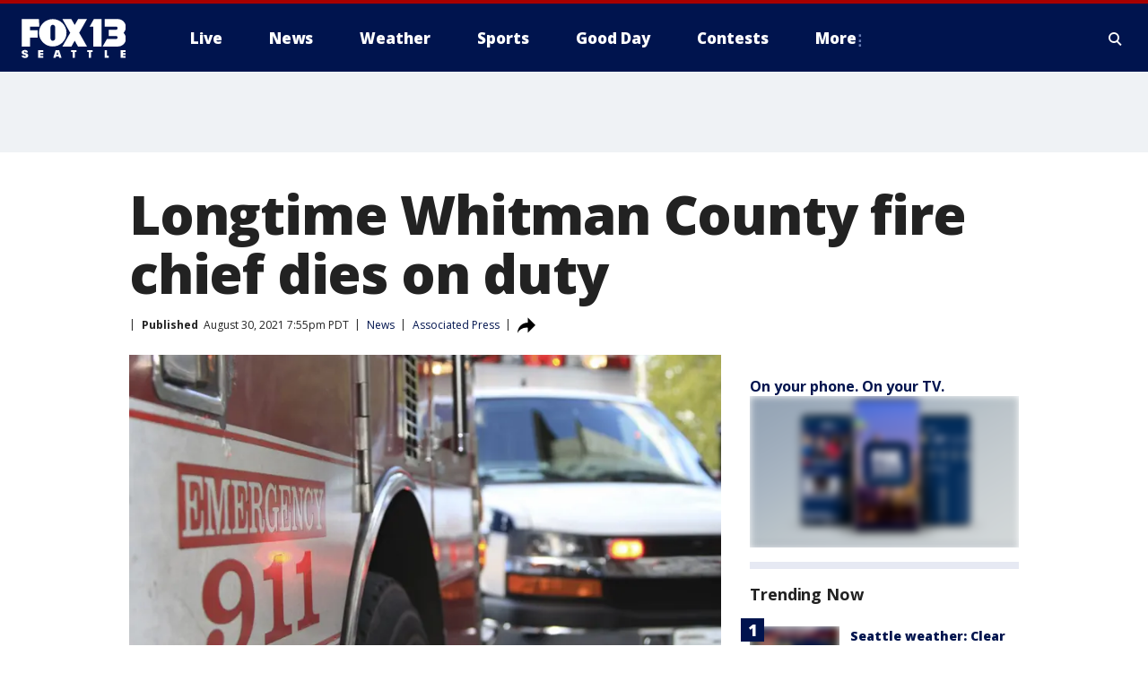

--- FILE ---
content_type: text/html; charset=utf-8
request_url: https://www.fox13seattle.com/news/longtime-whitman-county-fire-chief-dies-on-duty
body_size: 38652
content:
<!doctype html>
<html data-n-head-ssr lang="en" data-n-head="lang">
  <head>
    <!-- Google Tag Manager -->
    <script>
    function loadGTMIfNotLocalOrPreview() {
      const host = window.location.host.toLowerCase();
      const excludedHosts = ["local", "preview", "stage-preview"];
      if (!excludedHosts.some(excludedHost => host.startsWith(excludedHost))) {
        (function(w,d,s,l,i){w[l]=w[l]||[];w[l].push({'gtm.start':
        new Date().getTime(),event:'gtm.js'});var f=d.getElementsByTagName(s)[0],
        j=d.createElement(s),dl=l!='dataLayer'?'&l='+l:'';j.async=true;j.src=
        'https://www.googletagmanager.com/gtm.js?id='+i+dl;f.parentNode.insertBefore(j,f);
        })(window,document,'script','dataLayer','GTM-TMF4BDJ');
      }
    }
    loadGTMIfNotLocalOrPreview();
    </script>
    <!-- End Google Tag Manager -->
    <title data-n-head="true">Longtime Whitman County fire chief dies on duty | FOX 13 Seattle</title><meta data-n-head="true" http-equiv="X-UA-Compatible" content="IE=edge,chrome=1"><meta data-n-head="true" name="viewport" content="width=device-width, minimum-scale=1.0, initial-scale=1.0"><meta data-n-head="true" charset="UTF-8"><meta data-n-head="true" name="format-detection" content="telephone=no"><meta data-n-head="true" name="msapplication-square70x70logo" content="//static.foxtv.com/static/orion/img/kcpq/favicons/mstile-70x70.png"><meta data-n-head="true" name="msapplication-square150x150logo" content="//static.foxtv.com/static/orion/img/kcpq/favicons/mstile-150x150.png"><meta data-n-head="true" name="msapplication-wide310x150logo" content="//static.foxtv.com/static/orion/img/kcpq/favicons/mstile-310x150.png"><meta data-n-head="true" name="msapplication-square310x310logo" content="//static.foxtv.com/static/orion/img/kcpq/favicons/mstile-310x310.png"><meta data-n-head="true" data-hid="description" name="description" content="The longtime chief of the Colfax, Washington, fire department died from an apparent heart attack while fighting a wildfire over the weekend."><meta data-n-head="true" data-hid="fb:app_id" property="fb:app_id" content="200814513633539"><meta data-n-head="true" data-hid="prism.stationId" name="prism.stationId" content="KCPQ_FOX13"><meta data-n-head="true" data-hid="prism.stationCallSign" name="prism.stationCallSign" content="kcpq"><meta data-n-head="true" data-hid="prism.channel" name="prism.channel" content="fts"><meta data-n-head="true" data-hid="prism.section" name="prism.section" content="news"><meta data-n-head="true" data-hid="prism.subsection1" name="prism.subsection1" content=""><meta data-n-head="true" data-hid="prism.subsection2" name="prism.subsection2" content=""><meta data-n-head="true" data-hid="prism.subsection3" name="prism.subsection3" content=""><meta data-n-head="true" data-hid="prism.subsection4" name="prism.subsection4" content=""><meta data-n-head="true" data-hid="prism.aggregationType" name="prism.aggregationType" content="subsection"><meta data-n-head="true" data-hid="prism.genre" name="prism.genre" content=""><meta data-n-head="true" data-hid="pagetype" name="pagetype" content="article" scheme="dcterms.DCMIType"><meta data-n-head="true" data-hid="strikepagetype" name="strikepagetype" content="article" scheme="dcterms.DCMIType"><meta data-n-head="true" data-hid="content-creator" name="content-creator" content="tiger"><meta data-n-head="true" data-hid="dc.creator" name="dc.creator" scheme="dcterms.creator" content=""><meta data-n-head="true" data-hid="dc.title" name="dc.title" content="Longtime Whitman County fire chief dies on duty" lang="en"><meta data-n-head="true" data-hid="dc.subject" name="dc.subject" content=""><meta data-n-head="true" data-hid="dcterms.abstract" name="dcterms.abstract" content="The longtime chief of the Colfax, Washington, fire department died from an apparent heart attack while fighting a wildfire over the weekend."><meta data-n-head="true" data-hid="dc.type" name="dc.type" scheme="dcterms.DCMIType" content="Text.Article"><meta data-n-head="true" data-hid="dc.description" name="dc.description" content="The longtime chief of the Colfax, Washington, fire department died from an apparent heart attack while fighting a wildfire over the weekend."><meta data-n-head="true" data-hid="dc.language" name="dc.language" scheme="dcterms.RFC4646" content="en-US"><meta data-n-head="true" data-hid="dc.publisher" name="dc.publisher" content="FOX 13 Seattle"><meta data-n-head="true" data-hid="dc.format" name="dc.format" scheme="dcterms.URI" content="text/html"><meta data-n-head="true" data-hid="dc.identifier" name="dc.identifier" scheme="dcterms.URI" content="urn:uri:base64:857eaff9-0430-510a-b0d3-2f9cc9a69a98"><meta data-n-head="true" data-hid="dc.source" name="dc.source" content="Associated Press"><meta data-n-head="true" data-hid="dc.date" name="dc.date" content="2021-08-30"><meta data-n-head="true" data-hid="dcterms.created" name="dcterms.created" scheme="dcterms.ISO8601" content="2021-08-30T19:55:44-07:00"><meta data-n-head="true" data-hid="dcterms.modified" name="dcterms.modified" scheme="dcterms.ISO8601" content="2021-08-30T19:55:44-07:00"><meta data-n-head="true" data-hid="og:title" property="og:title" content="Longtime Whitman County fire chief dies on duty"><meta data-n-head="true" data-hid="og:description" property="og:description" content="The longtime chief of the Colfax, Washington, fire department died from an apparent heart attack while fighting a wildfire over the weekend."><meta data-n-head="true" data-hid="og:type" property="og:type" content="article"><meta data-n-head="true" data-hid="og:image" property="og:image" content="https://images.foxtv.com/static.q13fox.com/www.q13fox.com/content/uploads/2020/06/1200/630/fire-firetruck-911-emergency-lights-ambulance-paramedic-2.jpg?ve=1&amp;tl=1"><meta data-n-head="true" data-hid="og:image:width" property="og:image:width" content="1280"><meta data-n-head="true" data-hid="og:image:height" property="og:image:height" content="720"><meta data-n-head="true" data-hid="og:url" property="og:url" content="https://www.fox13seattle.com/news/longtime-whitman-county-fire-chief-dies-on-duty"><meta data-n-head="true" data-hid="og:site_name" property="og:site_name" content="FOX 13 Seattle"><meta data-n-head="true" data-hid="og:locale" property="og:locale" content="en_US"><meta data-n-head="true" data-hid="robots" name="robots" content="index, follow, max-image-preview:large, max-video-preview:-1"><meta data-n-head="true" data-hid="fox.app_version" name="fox.app_version" content="v77"><meta data-n-head="true" data-hid="fox.fix_version" name="fox.fix_version" content="10.2.0"><meta data-n-head="true" data-hid="fox.app_build" name="fox.app_build" content="no build version"><meta data-n-head="true" name="twitter:card" content="summary_large_image"><meta data-n-head="true" name="twitter:site" content="@fox13seattle"><meta data-n-head="true" name="twitter:site:id" content="@fox13seattle"><meta data-n-head="true" name="twitter:title" content="Longtime Whitman County fire chief dies on duty"><meta data-n-head="true" name="twitter:description" content="The longtime chief of the Colfax, Washington, fire department died from an apparent heart attack while fighting a wildfire over the weekend."><meta data-n-head="true" name="twitter:image" content="https://images.foxtv.com/static.q13fox.com/www.q13fox.com/content/uploads/2020/06/1280/720/fire-firetruck-911-emergency-lights-ambulance-paramedic-2.jpg?ve=1&amp;tl=1"><meta data-n-head="true" name="twitter:url" content="https://www.fox13seattle.com/news/longtime-whitman-county-fire-chief-dies-on-duty"><meta data-n-head="true" name="twitter:creator" content="@fox13seattle"><meta data-n-head="true" name="twitter:creator:id" content="@fox13seattle"><meta data-n-head="true" name="fox.name" content="Post Landing"><meta data-n-head="true" name="fox.category" content="news"><meta data-n-head="true" name="fox.page_content_category" content="news"><meta data-n-head="true" name="fox.page_name" content="kcpq:web:post:article:Longtime Whitman County fire chief dies on duty | FOX 13 Seattle"><meta data-n-head="true" name="fox.page_content_level_1" content="kcpq:web:post"><meta data-n-head="true" name="fox.page_content_level_2" content="kcpq:web:post:article"><meta data-n-head="true" name="fox.page_content_level_3" content="kcpq:web:post:article:Longtime Whitman County fire chief dies on duty | FOX 13 Seattle"><meta data-n-head="true" name="fox.page_content_level_4" content="kcpq:web:post:article:Longtime Whitman County fire chief dies on duty | FOX 13 Seattle"><meta data-n-head="true" name="fox.page_type" content="post-article"><meta data-n-head="true" name="fox.page_content_distributor" content="owned"><meta data-n-head="true" name="fox.page_content_type_of_story" content="Wire"><meta data-n-head="true" name="fox.author" content=""><meta data-n-head="true" name="fox.page_content_author" content=""><meta data-n-head="true" name="fox.page_content_author_secondary" content=""><meta data-n-head="true" name="fox.page_content_version" content="1.0.0"><meta data-n-head="true" name="fox.publisher" content="Associated Press"><meta data-n-head="true" name="fox.page_content_id" content="857eaff9-0430-510a-b0d3-2f9cc9a69a98"><meta data-n-head="true" name="fox.page_content_station_originator" content="kcpq"><meta data-n-head="true" name="fox.url" content="https://www.fox13seattle.com/news/longtime-whitman-county-fire-chief-dies-on-duty"><meta data-n-head="true" name="fox.page_canonical_url" content="https://www.fox13seattle.com/news/longtime-whitman-county-fire-chief-dies-on-duty"><meta data-n-head="true" name="smartbanner:enabled-platforms" content="none"><meta data-n-head="true" property="fb:app_id" content="200814513633539"><meta data-n-head="true" property="article:opinion" content="false"><meta data-n-head="true" name="keywords" content="News"><meta data-n-head="true" name="classification" content="/FTS/News"><meta data-n-head="true" name="classification-isa" content="news"><meta data-n-head="true" name="fox.page_content_tags" content="/FTS/News"><link data-n-head="true" rel="preconnect" href="https://prod.player.fox.digitalvideoplatform.com" crossorigin="anonymous"><link data-n-head="true" rel="dns-prefetch" href="https://prod.player.fox.digitalvideoplatform.com"><link data-n-head="true" rel="stylesheet" href="https://statics.foxsports.com/static/orion/style/css/scorestrip-external.css"><link data-n-head="true" rel="icon" type="image/x-icon" href="/favicons/kcpq/favicon.ico"><link data-n-head="true" rel="stylesheet" href="https://fonts.googleapis.com/css?family=Open+Sans:300,400,400i,600,600i,700,700i,800,800i&amp;display=swap"><link data-n-head="true" rel="stylesheet" href="https://fonts.googleapis.com/css2?family=Rubik:wght@700&amp;display=swap"><link data-n-head="true" rel="schema.dcterms" href="//purl.org/dc/terms/"><link data-n-head="true" rel="schema.prism" href="//prismstandard.org/namespaces/basic/2.1/"><link data-n-head="true" rel="schema.iptc" href="//iptc.org/std/nar/2006-10-01/"><link data-n-head="true" rel="shortcut icon" href="//static.foxtv.com/static/orion/img/kcpq/favicons/favicon.ico" type="image/x-icon"><link data-n-head="true" rel="apple-touch-icon" sizes="57x57" href="//static.foxtv.com/static/orion/img/kcpq/favicons/apple-touch-icon-57x57.png"><link data-n-head="true" rel="apple-touch-icon" sizes="60x60" href="//static.foxtv.com/static/orion/img/kcpq/favicons/apple-touch-icon-60x60.png"><link data-n-head="true" rel="apple-touch-icon" sizes="72x72" href="//static.foxtv.com/static/orion/img/kcpq/favicons/apple-touch-icon-72x72.png"><link data-n-head="true" rel="apple-touch-icon" sizes="76x76" href="//static.foxtv.com/static/orion/img/kcpq/favicons/apple-touch-icon-76x76.png"><link data-n-head="true" rel="apple-touch-icon" sizes="114x114" href="//static.foxtv.com/static/orion/img/kcpq/favicons/apple-touch-icon-114x114.png"><link data-n-head="true" rel="apple-touch-icon" sizes="120x120" href="//static.foxtv.com/static/orion/img/kcpq/favicons/apple-touch-icon-120x120.png"><link data-n-head="true" rel="apple-touch-icon" sizes="144x144" href="//static.foxtv.com/static/orion/img/kcpq/favicons/apple-touch-icon-144x144.png"><link data-n-head="true" rel="apple-touch-icon" sizes="152x152" href="//static.foxtv.com/static/orion/img/kcpq/favicons/apple-touch-icon-152x152.png"><link data-n-head="true" rel="apple-touch-icon" sizes="180x180" href="//static.foxtv.com/static/orion/img/kcpq/favicons/apple-touch-icon-180x180.png"><link data-n-head="true" rel="icon" type="image/png" href="//static.foxtv.com/static/orion/img/kcpq/favicons/favicon-16x16.png" sizes="16x16"><link data-n-head="true" rel="icon" type="image/png" href="//static.foxtv.com/static/orion/img/kcpq/favicons/favicon-32x32.png" sizes="32x32"><link data-n-head="true" rel="icon" type="image/png" href="//static.foxtv.com/static/orion/img/kcpq/favicons/favicon-96x96.png" sizes="96x96"><link data-n-head="true" rel="icon" type="image/png" href="//static.foxtv.com/static/orion/img/kcpq/favicons/android-chrome-192x192.png" sizes="192x192"><link data-n-head="true" href="https://fonts.gstatic.com" rel="preconnect" crossorigin="true"><link data-n-head="true" href="https://fonts.googleapis.com" rel="preconnect" crossorigin="true"><link data-n-head="true" rel="stylesheet" href="https://fonts.googleapis.com/css?family=Source+Sans+Pro:200,300,400,600,400italic,700,700italic,300,300italic,600italic/"><link data-n-head="true" rel="preconnect" href="https://cdn.segment.com/"><link data-n-head="true" rel="preconnect" href="https://widgets.media.weather.com/"><link data-n-head="true" rel="preconnect" href="https://elections.ap.org/"><link data-n-head="true" rel="preconnect" href="https://www.google-analytics.com/"><link data-n-head="true" rel="preconnect" href="http://static.chartbeat.com/"><link data-n-head="true" rel="preconnect" href="https://sb.scorecardresearch.com/"><link data-n-head="true" rel="preconnect" href="http://www.googletagmanager.com/"><link data-n-head="true" rel="preconnect" href="https://cdn.optimizely.com/"><link data-n-head="true" rel="preconnect" href="https://cdn.segment.com/"><link data-n-head="true" rel="preconnect" href="https://connect.facebook.net/"><link data-n-head="true" rel="preconnect" href="https://prod.player.fox.digitalvideoplatform.com/"><link data-n-head="true" rel="preload" as="script" href="https://prod.player.fox.digitalvideoplatform.com/wpf/v3/3.2.59/wpf_player.js"><link data-n-head="true" rel="prefetch" as="script" href="https://prod.player.fox.digitalvideoplatform.com/wpf/v3/3.2.59/lib/wpf_bitmovin_yospace_player.js"><link data-n-head="true" rel="prefetch" as="script" href="https://prod.player.fox.digitalvideoplatform.com/wpf/v3/3.2.59/lib/wpf_conviva_reporter.js"><link data-n-head="true" rel="prefetch" as="script" href="https://prod.player.fox.digitalvideoplatform.com/wpf/v3/3.2.59/lib/wpf_mux_reporter.js"><link data-n-head="true" rel="prefetch" as="script" href="https://prod.player.fox.digitalvideoplatform.com/wpf/v3/3.2.59/lib/wpf_adobeheartbeat_reporter.js"><link data-n-head="true" rel="prefetch" as="script" href="https://prod.player.fox.digitalvideoplatform.com/wpf/v3/3.2.59/lib/wpf_comscore_reporter.js"><link data-n-head="true" rel="prefetch" as="script" href="https://prod.player.fox.digitalvideoplatform.com/wpf/v3/3.2.59/lib/wpf_controls.js"><link data-n-head="true" rel="canonical" href="https://www.fox13seattle.com/news/longtime-whitman-county-fire-chief-dies-on-duty"><link data-n-head="true" rel="alternate" type="application/rss+xml" title="News" href="https://www.fox13seattle.com/rss.xml?category=news"><link data-n-head="true" rel="alternate" type="application/rss+xml" title="News" href="https://www.fox13seattle.com/rss.xml?tag=news"><link data-n-head="true" rel="shorturl" href=""><link data-n-head="true" rel="image_src" href="https://images.foxtv.com/static.q13fox.com/www.q13fox.com/content/uploads/2020/06/1280/720/fire-firetruck-911-emergency-lights-ambulance-paramedic-2.jpg?ve=1&amp;tl=1"><link data-n-head="true" rel="amphtml" href="https://www.fox13seattle.com/news/longtime-whitman-county-fire-chief-dies-on-duty.amp"><link data-n-head="true" rel="alternate" title="FOX 13 Seattle - About Us" type="application/rss+xml" href="https://www.fox13seattle.com/rss/category/about-us"><link data-n-head="true" rel="alternate" title="FOX 13 Seattle - Apps" type="application/rss+xml" href="https://www.fox13seattle.com/rss/category/apps"><link data-n-head="true" rel="alternate" title="FOX 13 Seattle - Newsletter Signup" type="application/rss+xml" href="https://www.fox13seattle.com/rss/category/newsletter-signup"><link data-n-head="true" rel="alternate" title="FOX 13 Seattle - Team" type="application/rss+xml" href="https://www.fox13seattle.com/rss/category/team"><link data-n-head="true" rel="alternate" title="FOX 13 Seattle - Links You Saw On Tv" type="application/rss+xml" href="https://www.fox13seattle.com/rss/category/links-you-saw-on-tv"><link data-n-head="true" rel="alternate" title="FOX 13 Seattle - Whats On Fox" type="application/rss+xml" href="https://www.fox13seattle.com/rss/category/whats-on-fox"><link data-n-head="true" rel="alternate" title="FOX 13 Seattle - Shows Fox Content" type="application/rss+xml" href="https://www.fox13seattle.com/rss/category/shows,fox-content"><link data-n-head="true" rel="alternate" title="FOX 13 Seattle - Jobs" type="application/rss+xml" href="https://www.fox13seattle.com/rss/category/jobs"><link data-n-head="true" rel="alternate" title="FOX 13 Seattle - Fox 13 Seattle Internships" type="application/rss+xml" href="https://www.fox13seattle.com/rss/category/fox-13-seattle-internships"><link data-n-head="true" rel="alternate" title="FOX 13 Seattle - Speaking Engagment Request" type="application/rss+xml" href="https://www.fox13seattle.com/rss/category/speaking-engagment-request"><link data-n-head="true" rel="alternate" title="FOX 13 Seattle - Advertise With Us" type="application/rss+xml" href="https://www.fox13seattle.com/rss/category/advertise-with-us"><link data-n-head="true" rel="alternate" title="FOX 13 Seattle - Closed Captioning Info" type="application/rss+xml" href="https://www.fox13seattle.com/rss/category/closed-captioning-info"><link data-n-head="true" rel="alternate" title="FOX 13 Seattle - Public File Inquiries" type="application/rss+xml" href="https://www.fox13seattle.com/rss/category/public-file-inquiries"><link data-n-head="true" rel="alternate" title="FOX 13 Seattle - Eeo Report" type="application/rss+xml" href="https://www.fox13seattle.com/rss/category/eeo-report"><link data-n-head="true" rel="alternate" title="FOX 13 Seattle - Fcc Applications" type="application/rss+xml" href="https://www.fox13seattle.com/rss/category/fcc-applications"><link data-n-head="true" rel="alternate" title="FOX 13 Seattle - Local News" type="application/rss+xml" href="https://www.fox13seattle.com/rss/category/local-news"><link data-n-head="true" rel="alternate" title="FOX 13 Seattle - Tag Us Wa King County" type="application/rss+xml" href="https://www.fox13seattle.com/rss/tags/us,wa,king-county"><link data-n-head="true" rel="alternate" title="FOX 13 Seattle - Tag Us Wa Pierce County" type="application/rss+xml" href="https://www.fox13seattle.com/rss/tags/us,wa,pierce-county"><link data-n-head="true" rel="alternate" title="FOX 13 Seattle - Tag Us Wa Snohomish County" type="application/rss+xml" href="https://www.fox13seattle.com/rss/tags/us,wa,snohomish-county"><link data-n-head="true" rel="alternate" title="FOX 13 Seattle - Tag Us Wa Thurston County" type="application/rss+xml" href="https://www.fox13seattle.com/rss/tags/us,wa,thurston-county"><link data-n-head="true" rel="alternate" title="FOX 13 Seattle - Tag Us Wa Whatcom County" type="application/rss+xml" href="https://www.fox13seattle.com/rss/tags/us,wa,whatcom-county"><link data-n-head="true" rel="alternate" title="FOX 13 Seattle - Tag Us Wa Grays Harbor County" type="application/rss+xml" href="https://www.fox13seattle.com/rss/tags/us,wa,grays-harbor-county"><link data-n-head="true" rel="alternate" title="FOX 13 Seattle - News" type="application/rss+xml" href="https://www.fox13seattle.com/rss/category/news"><link data-n-head="true" rel="alternate" title="FOX 13 Seattle - National News" type="application/rss+xml" href="https://www.fox13seattle.com/rss/category/national-news"><link data-n-head="true" rel="alternate" title="FOX 13 Seattle - Tag Series Fox 13 Investigates" type="application/rss+xml" href="https://www.fox13seattle.com/rss/tags/series,fox-13-investigates"><link data-n-head="true" rel="alternate" title="FOX 13 Seattle - Tag Politics" type="application/rss+xml" href="https://www.fox13seattle.com/rss/tags/politics"><link data-n-head="true" rel="alternate" title="FOX 13 Seattle - Election" type="application/rss+xml" href="https://www.fox13seattle.com/rss/category/election"><link data-n-head="true" rel="alternate" title="FOX 13 Seattle - Tag Entertainment" type="application/rss+xml" href="https://www.fox13seattle.com/rss/tags/entertainment"><link data-n-head="true" rel="alternate" title="FOX 13 Seattle - Tag Lifestyle Food Drink" type="application/rss+xml" href="https://www.fox13seattle.com/rss/tags/lifestyle,food-drink"><link data-n-head="true" rel="alternate" title="FOX 13 Seattle - Tag Consumer" type="application/rss+xml" href="https://www.fox13seattle.com/rss/tags/consumer"><link data-n-head="true" rel="alternate" title="FOX 13 Seattle - Tag Health" type="application/rss+xml" href="https://www.fox13seattle.com/rss/tags/health"><link data-n-head="true" rel="alternate" title="FOX 13 Seattle - Tag Environment" type="application/rss+xml" href="https://www.fox13seattle.com/rss/tags/environment"><link data-n-head="true" rel="alternate" title="FOX 13 Seattle - Tag News Good News Only" type="application/rss+xml" href="https://www.fox13seattle.com/rss/tags/news,good-news-only"><link data-n-head="true" rel="alternate" title="FOX 13 Seattle - Shows Good Day Seattle" type="application/rss+xml" href="https://www.fox13seattle.com/rss/category/shows,good-day-seattle"><link data-n-head="true" rel="alternate" title="FOX 13 Seattle - Live" type="application/rss+xml" href="https://www.fox13seattle.com/rss/category/live"><link data-n-head="true" rel="alternate" title="FOX 13 Seattle - Person All" type="application/rss+xml" href="https://www.fox13seattle.com/rss/category/person/all"><link data-n-head="true" rel="alternate" title="FOX 13 Seattle - Fox 13 Seattle Megapoll" type="application/rss+xml" href="https://www.fox13seattle.com/rss/category/fox-13-seattle-megapoll"><link data-n-head="true" rel="alternate" title="FOX 13 Seattle - Pet Tricks" type="application/rss+xml" href="https://www.fox13seattle.com/rss/category/pet-tricks"><link data-n-head="true" rel="alternate" title="FOX 13 Seattle - Tag Lifestyle Things To Do" type="application/rss+xml" href="https://www.fox13seattle.com/rss/tags/lifestyle,things-to-do"><link data-n-head="true" rel="alternate" title="FOX 13 Seattle - Tag Series True Northwest" type="application/rss+xml" href="https://www.fox13seattle.com/rss/tags/series,true-northwest"><link data-n-head="true" rel="alternate" title="FOX 13 Seattle - Weather Photos" type="application/rss+xml" href="https://www.fox13seattle.com/rss/category/weather-photos"><link data-n-head="true" rel="alternate" title="FOX 13 Seattle - School Closures And Delays" type="application/rss+xml" href="https://www.fox13seattle.com/rss/category/school-closures-and-delays"><link data-n-head="true" rel="alternate" title="FOX 13 Seattle - Links You Saw Fox 13 Seattle" type="application/rss+xml" href="https://www.fox13seattle.com/rss/category/links-you-saw-fox-13-seattle"><link data-n-head="true" rel="alternate" title="FOX 13 Seattle - Shows Studio 13 Live" type="application/rss+xml" href="https://www.fox13seattle.com/rss/category/shows,studio-13-live"><link data-n-head="true" rel="alternate" title="FOX 13 Seattle - Tag Series Studio 13 Live" type="application/rss+xml" href="https://www.fox13seattle.com/rss/tags/series,studio-13-live"><link data-n-head="true" rel="alternate" title="FOX 13 Seattle - Tag Series Studio 13 Live Emerald Eats" type="application/rss+xml" href="https://www.fox13seattle.com/rss/tags/series,studio-13-live,emerald-eats"><link data-n-head="true" rel="alternate" title="FOX 13 Seattle - Tag Series Studio 13 Live Seattle Sips" type="application/rss+xml" href="https://www.fox13seattle.com/rss/tags/series,studio-13-live,seattle-sips"><link data-n-head="true" rel="alternate" title="FOX 13 Seattle - Tag Series Studio 13 Live Passport To The Northwest" type="application/rss+xml" href="https://www.fox13seattle.com/rss/tags/series,studio-13-live,passport-to-the-northwest"><link data-n-head="true" rel="alternate" title="FOX 13 Seattle - Tag Series Studio 13 Live Celebrity Interviews" type="application/rss+xml" href="https://www.fox13seattle.com/rss/tags/series,studio-13-live,celebrity-interviews"><link data-n-head="true" rel="alternate" title="FOX 13 Seattle - Shows The Spotlight With David Rose" type="application/rss+xml" href="https://www.fox13seattle.com/rss/category/shows,the-spotlight-with-david-rose"><link data-n-head="true" rel="alternate" title="FOX 13 Seattle - Tag Series The Spotlight" type="application/rss+xml" href="https://www.fox13seattle.com/rss/tags/series,the-spotlight"><link data-n-head="true" rel="alternate" title="FOX 13 Seattle - Person R David Rose" type="application/rss+xml" href="https://www.fox13seattle.com/rss/category/person/r/david-rose"><link data-n-head="true" rel="alternate" title="FOX 13 Seattle - Tag Crime Publicsafety" type="application/rss+xml" href="https://www.fox13seattle.com/rss/tags/crime-publicsafety"><link data-n-head="true" rel="alternate" title="FOX 13 Seattle - Tag Crime Publicsafety Missing Persons" type="application/rss+xml" href="https://www.fox13seattle.com/rss/tags/crime-publicsafety,missing-persons"><link data-n-head="true" rel="alternate" title="FOX 13 Seattle - Tag Opioid Epidemic" type="application/rss+xml" href="https://www.fox13seattle.com/rss/tags/opioid-epidemic"><link data-n-head="true" rel="alternate" title="FOX 13 Seattle - Weather" type="application/rss+xml" href="https://www.fox13seattle.com/rss/category/weather"><link data-n-head="true" rel="alternate" title="FOX 13 Seattle - Live Weather Web Cams In Washington State Pacific Northwest" type="application/rss+xml" href="https://www.fox13seattle.com/rss/category/live-weather-web-cams-in-washington-state-pacific-northwest"><link data-n-head="true" rel="alternate" title="FOX 13 Seattle - Traffic" type="application/rss+xml" href="https://www.fox13seattle.com/rss/category/traffic"><link data-n-head="true" rel="alternate" title="FOX 13 Seattle - Fox 13 Seattle Weather App" type="application/rss+xml" href="https://www.fox13seattle.com/rss/category/fox-13-seattle-weather-app"><link data-n-head="true" rel="alternate" title="FOX 13 Seattle - Weather Alerts" type="application/rss+xml" href="https://www.fox13seattle.com/rss/category/weather-alerts"><link data-n-head="true" rel="alternate" title="FOX 13 Seattle - Washington Air Quality Map" type="application/rss+xml" href="https://www.fox13seattle.com/rss/category/washington-air-quality-map"><link data-n-head="true" rel="alternate" title="FOX 13 Seattle - Interactive Map Fire Danger And Burn Bans In Washington State" type="application/rss+xml" href="https://www.fox13seattle.com/rss/category/interactive-map-fire-danger-and-burn-bans-in-washington-state"><link data-n-head="true" rel="alternate" title="FOX 13 Seattle - Sports" type="application/rss+xml" href="https://www.fox13seattle.com/rss/category/sports"><link data-n-head="true" rel="alternate" title="FOX 13 Seattle - Tag Nfl Seahawks" type="application/rss+xml" href="https://www.fox13seattle.com/rss/tags/nfl,seahawks"><link data-n-head="true" rel="alternate" title="FOX 13 Seattle - Tag Mlb Mariners" type="application/rss+xml" href="https://www.fox13seattle.com/rss/tags/mlb,mariners"><link data-n-head="true" rel="alternate" title="FOX 13 Seattle - Tag Mls Sounders" type="application/rss+xml" href="https://www.fox13seattle.com/rss/tags/mls,sounders"><link data-n-head="true" rel="alternate" title="FOX 13 Seattle - Tag Wnba Storm" type="application/rss+xml" href="https://www.fox13seattle.com/rss/tags/wnba,storm"><link data-n-head="true" rel="alternate" title="FOX 13 Seattle - Tag Nhl Kraken" type="application/rss+xml" href="https://www.fox13seattle.com/rss/tags/nhl,kraken"><link data-n-head="true" rel="alternate" title="FOX 13 Seattle - Tag Nwsl Reign" type="application/rss+xml" href="https://www.fox13seattle.com/rss/tags/nwsl,reign"><link data-n-head="true" rel="alternate" title="FOX 13 Seattle - Tag Ncaa Huskies" type="application/rss+xml" href="https://www.fox13seattle.com/rss/tags/ncaa,huskies"><link data-n-head="true" rel="alternate" title="FOX 13 Seattle - Tag Ncaa Cougars" type="application/rss+xml" href="https://www.fox13seattle.com/rss/tags/ncaa,cougars"><link data-n-head="true" rel="alternate" title="FOX 13 Seattle - Tag Sports Wa Sports Wrap" type="application/rss+xml" href="https://www.fox13seattle.com/rss/tags/sports,wa-sports-wrap"><link data-n-head="true" rel="alternate" title="FOX 13 Seattle - Winning Question" type="application/rss+xml" href="https://www.fox13seattle.com/rss/category/winning-question"><link data-n-head="true" rel="alternate" title="FOX 13 Seattle - Tag Sports Commentary" type="application/rss+xml" href="https://www.fox13seattle.com/rss/tags/sports-commentary"><link data-n-head="true" rel="alternate" title="FOX 13 Seattle - Sports Trivia Blitz" type="application/rss+xml" href="https://www.fox13seattle.com/rss/category/sports-trivia-blitz"><link data-n-head="true" rel="alternate" title="FOX 13 Seattle - Shows World Cup" type="application/rss+xml" href="https://www.fox13seattle.com/rss/category/shows,world-cup"><link data-n-head="true" rel="alternate" title="FOX 13 Seattle - Tag Sports Northwest Fishing" type="application/rss+xml" href="https://www.fox13seattle.com/rss/tags/sports,northwest-fishing"><link data-n-head="true" rel="alternate" title="FOX 13 Seattle - Money" type="application/rss+xml" href="https://www.fox13seattle.com/rss/category/money"><link data-n-head="true" rel="alternate" title="FOX 13 Seattle - Tag Business Personal Finance" type="application/rss+xml" href="https://www.fox13seattle.com/rss/tags/business,personal-finance"><link data-n-head="true" rel="alternate" title="FOX 13 Seattle - Tag Business" type="application/rss+xml" href="https://www.fox13seattle.com/rss/tags/business"><link data-n-head="true" rel="alternate" title="FOX 13 Seattle - Tag Money Us Economy" type="application/rss+xml" href="https://www.fox13seattle.com/rss/tags/money,us-economy"><link data-n-head="true" rel="alternate" title="FOX 13 Seattle - Tag Money Savings" type="application/rss+xml" href="https://www.fox13seattle.com/rss/tags/money,savings"><link data-n-head="true" rel="alternate" title="FOX 13 Seattle - Podcasts" type="application/rss+xml" href="https://www.fox13seattle.com/rss/category/podcasts"><link data-n-head="true" rel="alternate" title="FOX 13 Seattle - Contests" type="application/rss+xml" href="https://www.fox13seattle.com/rss/category/contests"><link data-n-head="true" rel="alternate" title="FOX 13 Seattle - Discover the latest breaking news." type="application/rss+xml" href="https://www.fox13seattle.com/latest.xml"><link data-n-head="true" rel="stylesheet" href="//static.foxtv.com/static/orion/css/default/article.rs.css"><link data-n-head="true" rel="stylesheet" href="/css/print.css" media="print"><script data-n-head="true" type="text/javascript" data-hid="pal-script" src="//imasdk.googleapis.com/pal/sdkloader/pal.js"></script><script data-n-head="true" type="text/javascript" src="https://statics.foxsports.com/static/orion/scorestrip.js" async="false" defer="true"></script><script data-n-head="true" type="text/javascript">
        (function (h,o,u,n,d) {
          h=h[d]=h[d]||{q:[],onReady:function(c){h.q.push(c)}}
          d=o.createElement(u);d.async=1;d.src=n
          n=o.getElementsByTagName(u)[0];n.parentNode.insertBefore(d,n)
        })(window,document,'script','https://www.datadoghq-browser-agent.com/datadog-rum-v4.js','DD_RUM')
        DD_RUM.onReady(function() {
          DD_RUM.init({
            clientToken: 'pub6d08621e10189e2259b02648fb0f12e4',
            applicationId: 'f7e50afb-e642-42a0-9619-b32a46fc1075',
            site: 'datadoghq.com',
            service: 'www.q13fox.com',
            env: 'prod',
            // Specify a version number to identify the deployed version of your application in Datadog
            version: '1.0.0',
            sampleRate: 20,
            sessionReplaySampleRate: 0,
            trackInteractions: true,
            trackResources: true,
            trackLongTasks: true,
            defaultPrivacyLevel: 'mask-user-input',
          });
          // DD_RUM.startSessionReplayRecording();
        })</script><script data-n-head="true" type="text/javascript" src="https://foxkit.fox.com/sdk/profile/v2.15.0/profile.js" async="false" defer="true"></script><script data-n-head="true" src="https://js.appboycdn.com/web-sdk/5.6/braze.min.js" async="true" defer="true"></script><script data-n-head="true" src="https://c.amazon-adsystem.com/aax2/apstag.js" async="true" defer="true"></script><script data-n-head="true" src="https://www.googletagmanager.com/gtag/js?id=UA-66705304-1" async="true"></script><script data-n-head="true" type="text/javascript">// 86acbd31cd7c09cf30acb66d2fbedc91daa48b86:1701190202.6519291
!function(n,r,e,t,c){var i,o="Promise"in n,u={then:function(){return u},catch:function(n){
return n(new Error("Airship SDK Error: Unsupported browser")),u}},s=o?new Promise((function(n,r){i=function(e,t){e?r(e):n(t)}})):u
;s._async_setup=function(n){if(o)try{i(null,n(c))}catch(n){i(n)}},n[t]=s;var a=r.createElement("script");a.src=e,a.async=!0,a.id="_uasdk",
a.rel=t,r.head.appendChild(a)}(window,document,'https://aswpsdkus.com/notify/v1/ua-sdk.min.js',
  'UA', {
    vapidPublicKey: 'BOCVLrDVzXvz6CXRdtlmhdxRMMSRyNUZjOB5XXRYQ3DPaMEzPtUR1GLfOFrrZMiki6Wyt4GLcrTigtjPyj7-oVg=',
    websitePushId: 'web.kcpq.prod',
    appKey: 'k9MuC8dZQBCEizyVnkezBA',
    token: 'MTprOU11QzhkWlFCQ0VpenlWbmtlekJBOjl5Wkw2UC1lM2laWUlZaVctcUR6LXBLSWJwSEpIM0NPUm5PUm14a0hSTnM'
  });
</script><script data-n-head="true" type="text/javascript">UA.then(sdk => {
        sdk.plugins.load('html-prompt', 'https://aswpsdkus.com/notify/v1/ua-html-prompt.min.js', {
          appearDelay: 5000,
          disappearDelay: 2000000000000000000000000,
          askAgainDelay: 0,
          stylesheet: './css/airship.css',
          auto: false,
          type: 'alert',
          position: 'top',
          i18n: {
            en: {
              title: 'Stay Informed',
              message: 'Receive alerts to the biggest stories worth your time',
              accept: 'Allow',
              deny: 'No Thanks'
            }
          },
          logo: '/favicons/kcpq/favicon.ico'
        }).then(plugin => {
          const auditSession = () => {
            const airshipPageViews = parseInt(window.sessionStorage.getItem('currentAirShipPageViews'), 10)
            if (airshipPageViews > 1) {
              plugin.prompt();
              console.info('Airship: prompt called')
              clearInterval(auditInterval);
              window.sessionStorage.setItem('currentAirShipPageViews', 0)
            }
          }
          const auditInterval = setInterval(auditSession, 2000);
        })
      })</script><script data-n-head="true" src="/taboola/taboola.js" type="text/javascript" async="true" defer="true"></script><script data-n-head="true" src="https://scripts.webcontentassessor.com/scripts/904b4233e944651121be606aaee7b39b704d090e99ce3ae834b20187236dc0d6"></script><script data-n-head="true" src="//static.foxtv.com/static/orion/scripts/core/ag.core.js"></script><script data-n-head="true" src="//static.foxtv.com/static/isa/core.js"></script><script data-n-head="true" src="//static.foxtv.com/static/orion/scripts/station/default/loader.js"></script><script data-n-head="true" src="https://widgets.media.weather.com/wxwidget.loader.js?cid=996314550" defer=""></script><script data-n-head="true" src="https://prod.player.fox.digitalvideoplatform.com/wpf/v3/3.2.59/wpf_player.js" defer="" data-hid="fox-player-main-script"></script><script data-n-head="true" src="//static.foxtv.com/static/leap/loader.js"></script><script data-n-head="true" >(function () {
        var _sf_async_config = window._sf_async_config = (window._sf_async_config || {})
        _sf_async_config.uid = 65824
        _sf_async_config.domain = 'q13fox.com'
        _sf_async_config.flickerControl = false
        _sf_async_config.useCanonical = true

        // Function to set ISA-dependent values with proper error handling
        function setISAValues() {
          if (window.FTS && window.FTS.ISA && window.FTS.ISA._meta) {
            try {
              _sf_async_config.sections = window.FTS.ISA._meta.section || ''
              _sf_async_config.authors = window.FTS.ISA._meta.fox['fox.page_content_author'] ||
                                       window.FTS.ISA._meta.fox['fox.page_content_author_secondary'] ||
                                       window.FTS.ISA._meta.raw.publisher || ''
            } catch (e) {
              console.warn('FTS.ISA values not available yet:', e)
              _sf_async_config.sections = ''
              _sf_async_config.authors = ''
            }
          } else {
            // Set default values if ISA is not available
            _sf_async_config.sections = ''
            _sf_async_config.authors = ''

            // Retry after a short delay if ISA is not loaded yet
            setTimeout(setISAValues, 100)
          }
        }

        // Set ISA values initially
        setISAValues()

        _sf_async_config.useCanonicalDomain = true
        function loadChartbeat() {
          var e = document.createElement('script');
            var n = document.getElementsByTagName('script')[0];
            e.type = 'text/javascript';
            e.async = true;
            e.src = '//static.chartbeat.com/js/chartbeat.js';
            n.parentNode.insertBefore(e, n);
        }
        loadChartbeat();
        })()</script><script data-n-head="true" src="//static.chartbeat.com/js/chartbeat_mab.js"></script><script data-n-head="true" src="//static.chartbeat.com/js/chartbeat.js"></script><script data-n-head="true" src="https://interactives.ap.org/election-results/assets/microsite/resizeClient.js" defer=""></script><script data-n-head="true" data-hid="strike-loader" src="https://strike.fox.com/static/fts/display/loader.js" type="text/javascript"></script><script data-n-head="true" >
          (function() {
              window.foxstrike = window.foxstrike || {};
              window.foxstrike.cmd = window.foxstrike.cmd || [];
          })()
        </script><script data-n-head="true" type="application/ld+json">{"@context":"http://schema.org","@type":"NewsArticle","mainEntityOfPage":"https://www.fox13seattle.com/news/longtime-whitman-county-fire-chief-dies-on-duty","headline":"Longtime Whitman County fire chief dies on duty","articleBody":"The longtime chief of the Colfax, Washington, fire department died from an apparent heart attack while fighting a wildfire over the weekend.The Moscow-Pullman Daily News <a href=\"https://dnews.com/local/colfax-city-fire-chief-dies-while-fighting-wildfire/article_260aa121-ede5-5f12-849b-c0cfdd607c94.html\" target=\"_blank\" rel=\"noopener noreferrer\">reports</a> Chief Jim Krouse died Saturday afternoon. Krouse, who served as a volunteer firefighter in Colfax for 52 years &#x2014; 40 of them as chief &#x2014; was responding to a fire about 3 p.m. when he collapsed while pulling hose.The department said in a statement that Colfax ambulance responded and provided emergency care for Krouse, 76, who was then taken to Whitman Hospital and Medical Center in Colfax.When crews had extinguished the flames, they assembled at the hospital to form a procession with the ambulance carrying Krouse&#x2019;s body, draped with an American flag, and were escorted to a funeral home by the Whitman County Sheriff&#x2019;s Department and the Washington State Patrol.<strong>Stay connected with&#xA0;Q13&#xA0;News on all platforms:</strong><strong>DOWNLOAD:&#xA0;</strong><a href=\"https://www.fox13seattle.com/apps\" target=\"_blank\"><strong>Q13 News and Weather Apps</strong></a><br><strong>WATCH:&#xA0;</strong><a href=\"https://www.fox13seattle.com/live\" target=\"_blank\"><strong>Q13 News Live</strong></a><br><strong>SUBSCRIBE:&#xA0;</strong><a href=\"https://www.youtube.com/c/q13foxnews\" target=\"_blank\"><strong>Q13 FOX on YouTube</strong></a><br><strong>DAILY BRIEF: </strong><a href=\"https://www.fox13seattle.com/newsletters\"><strong>Sign Up For Our Newsletter</strong></a><br><strong>FOLLOW:&#xA0;</strong><a href=\"https://www.facebook.com/Q13FOX/\" target=\"_blank\"><strong>Facebook</strong></a><strong>&#xA0;|&#xA0;</strong><a href=\"https://twitter.com/Q13FOX\" target=\"_blank\"><strong>Twitter</strong></a><strong>&#xA0;|&#xA0;</strong><a href=\"https://www.instagram.com/q13fox/\" target=\"_blank\"><strong>Instagram</strong></a>","datePublished":"2021-08-30T19:55:44-07:00","dateModified":"2021-08-30T19:55:44-07:00","description":"The longtime chief of the Colfax, Washington, fire department died from an apparent heart attack while fighting a wildfire over the weekend.","author":{"@type":"Person","name":"Associated Press"},"publisher":{"@type":"NewsMediaOrganization","name":"FOX 13 Seattle","alternateName":"KCPQ, FOX 13","url":"https://www.fox13seattle.com/","sameAs":["https://www.facebook.com/fox13seattle/","https://twitter.com/fox13seattle","https://www.instagram.com/fox13seattle/","https://www.youtube.com/@fox13seattle/","https://en.wikipedia.org/wiki/KCPQ","",""],"foundingDate":"1953-08-02","logo":{"@type":"ImageObject","url":"https://static.foxtv.com/static/orion/img/kcpq/favicons/favicon-96x96.png","width":"96","height":"96"},"contactPoint":[{"@type":"ContactPoint","telephone":"++1-206-674-1313","contactType":"news desk"}],"address":{"@type":"PostalAddress","addressLocality":"Seattle","addressRegion":"Washington","postalCode":"98109","streetAddress":"1813 Westlake Ave N","addressCountry":{"@type":"Country","name":"US"}}},"image":{"@type":"ImageObject","url":"https://static.q13fox.com/www.q13fox.com/content/uploads/2020/06/fire-firetruck-911-emergency-lights-ambulance-paramedic-2.jpg","width":"1280","height":"720"},"url":"https://www.fox13seattle.com/news/longtime-whitman-county-fire-chief-dies-on-duty","isAccessibleForFree":true,"keywords":"news"}</script><link rel="preload" href="/_wzln/bf315e69c11b1585ae6f.js" as="script"><link rel="preload" href="/_wzln/376f0263662b8ef9a7f8.js" as="script"><link rel="preload" href="/_wzln/6b27e2b92eb7e58c1613.js" as="script"><link rel="preload" href="/_wzln/95ec48acaca3b01383e7.js" as="script"><link rel="preload" href="/_wzln/69c73dcec3bf39cc7c7c.js" as="script"><link rel="preload" href="/_wzln/2aff162d6d0f3b59db4e.js" as="script"><link rel="preload" href="/_wzln/cf79c6936465b9e28863.js" as="script"><link rel="preload" href="/_wzln/7b17576d2bd21908e240.js" as="script"><style data-vue-ssr-id="3d723bd8:0 153764a8:0 4783c553:0 01f125af:0 7e965aea:0 fe2c1b5a:0 c789a71e:0 2151d74a:0 5fac22c6:0 4f269fee:0 c23b5e74:0 403377d7:0 7cd52d1a:0 78666813:0 42dc6fe6:0 3c367053:0 dfdcd1d2:0 4a3d6b7a:0 2261a2ff:0 5c0b7ab5:0 c061adc6:0 d9a0143c:0">.v-select{position:relative;font-family:inherit}.v-select,.v-select *{box-sizing:border-box}@keyframes vSelectSpinner{0%{transform:rotate(0deg)}to{transform:rotate(1turn)}}.vs__fade-enter-active,.vs__fade-leave-active{pointer-events:none;transition:opacity .15s cubic-bezier(1,.5,.8,1)}.vs__fade-enter,.vs__fade-leave-to{opacity:0}.vs--disabled .vs__clear,.vs--disabled .vs__dropdown-toggle,.vs--disabled .vs__open-indicator,.vs--disabled .vs__search,.vs--disabled .vs__selected{cursor:not-allowed;background-color:#f8f8f8}.v-select[dir=rtl] .vs__actions{padding:0 3px 0 6px}.v-select[dir=rtl] .vs__clear{margin-left:6px;margin-right:0}.v-select[dir=rtl] .vs__deselect{margin-left:0;margin-right:2px}.v-select[dir=rtl] .vs__dropdown-menu{text-align:right}.vs__dropdown-toggle{-webkit-appearance:none;-moz-appearance:none;appearance:none;display:flex;padding:0 0 4px;background:none;border:1px solid rgba(60,60,60,.26);border-radius:4px;white-space:normal}.vs__selected-options{display:flex;flex-basis:100%;flex-grow:1;flex-wrap:wrap;padding:0 2px;position:relative}.vs__actions{display:flex;align-items:center;padding:4px 6px 0 3px}.vs--searchable .vs__dropdown-toggle{cursor:text}.vs--unsearchable .vs__dropdown-toggle{cursor:pointer}.vs--open .vs__dropdown-toggle{border-bottom-color:transparent;border-bottom-left-radius:0;border-bottom-right-radius:0}.vs__open-indicator{fill:rgba(60,60,60,.5);transform:scale(1);transition:transform .15s cubic-bezier(1,-.115,.975,.855);transition-timing-function:cubic-bezier(1,-.115,.975,.855)}.vs--open .vs__open-indicator{transform:rotate(180deg) scale(1)}.vs--loading .vs__open-indicator{opacity:0}.vs__clear{fill:rgba(60,60,60,.5);padding:0;border:0;background-color:transparent;cursor:pointer;margin-right:8px}.vs__dropdown-menu{display:block;box-sizing:border-box;position:absolute;top:calc(100% - 1px);left:0;z-index:1000;padding:5px 0;margin:0;width:100%;max-height:350px;min-width:160px;overflow-y:auto;box-shadow:0 3px 6px 0 rgba(0,0,0,.15);border:1px solid rgba(60,60,60,.26);border-top-style:none;border-radius:0 0 4px 4px;text-align:left;list-style:none;background:#fff}.vs__no-options{text-align:center}.vs__dropdown-option{line-height:1.42857143;display:block;padding:3px 20px;clear:both;color:#333;white-space:nowrap;cursor:pointer}.vs__dropdown-option--highlight{background:#5897fb;color:#fff}.vs__dropdown-option--deselect{background:#fb5858;color:#fff}.vs__dropdown-option--disabled{background:inherit;color:rgba(60,60,60,.5);cursor:inherit}.vs__selected{display:flex;align-items:center;background-color:#f0f0f0;border:1px solid rgba(60,60,60,.26);border-radius:4px;color:#333;line-height:1.4;margin:4px 2px 0;padding:0 .25em;z-index:0}.vs__deselect{display:inline-flex;-webkit-appearance:none;-moz-appearance:none;appearance:none;margin-left:4px;padding:0;border:0;cursor:pointer;background:none;fill:rgba(60,60,60,.5);text-shadow:0 1px 0 #fff}.vs--single .vs__selected{background-color:transparent;border-color:transparent}.vs--single.vs--loading .vs__selected,.vs--single.vs--open .vs__selected{position:absolute;opacity:.4}.vs--single.vs--searching .vs__selected{display:none}.vs__search::-webkit-search-cancel-button{display:none}.vs__search::-ms-clear,.vs__search::-webkit-search-decoration,.vs__search::-webkit-search-results-button,.vs__search::-webkit-search-results-decoration{display:none}.vs__search,.vs__search:focus{-webkit-appearance:none;-moz-appearance:none;appearance:none;line-height:1.4;font-size:1em;border:1px solid transparent;border-left:none;outline:none;margin:4px 0 0;padding:0 7px;background:none;box-shadow:none;width:0;max-width:100%;flex-grow:1;z-index:1}.vs__search::-moz-placeholder{color:inherit}.vs__search::placeholder{color:inherit}.vs--unsearchable .vs__search{opacity:1}.vs--unsearchable:not(.vs--disabled) .vs__search{cursor:pointer}.vs--single.vs--searching:not(.vs--open):not(.vs--loading) .vs__search{opacity:.2}.vs__spinner{align-self:center;opacity:0;font-size:5px;text-indent:-9999em;overflow:hidden;border:.9em solid hsla(0,0%,39.2%,.1);border-left-color:rgba(60,60,60,.45);transform:translateZ(0);animation:vSelectSpinner 1.1s linear infinite;transition:opacity .1s}.vs__spinner,.vs__spinner:after{border-radius:50%;width:5em;height:5em}.vs--loading .vs__spinner{opacity:1}
.fts-scorestrip-wrap{width:100%}.fts-scorestrip-wrap .fts-scorestrip-container{padding:0 16px;max-width:1280px;margin:0 auto}@media screen and (min-width:1024px){.fts-scorestrip-wrap .fts-scorestrip-container{padding:15px 24px}}
.fts-scorestrip-wrap[data-v-75d386ae]{width:100%}.fts-scorestrip-wrap .fts-scorestrip-container[data-v-75d386ae]{padding:0 16px;max-width:1280px;margin:0 auto}@media screen and (min-width:1024px){.fts-scorestrip-wrap .fts-scorestrip-container[data-v-75d386ae]{padding:15px 24px}}@media(min-width:768px)and (max-width:1280px){.main-content-new-layout[data-v-75d386ae]{padding:10px}}
#xd-channel-container[data-v-0130ae53]{margin:0 auto;max-width:1280px;height:1px}#xd-channel-fts-iframe[data-v-0130ae53]{position:relative;top:-85px;left:86.1%;width:100%;display:none}@media (min-width:768px) and (max-width:1163px){#xd-channel-fts-iframe[data-v-0130ae53]{left:84%}}@media (min-width:768px) and (max-width:1056px){#xd-channel-fts-iframe[data-v-0130ae53]{left:81%}}@media (min-width:768px) and (max-width:916px){#xd-channel-fts-iframe[data-v-0130ae53]{left:79%}}@media (min-width:769px) and (max-width:822px){#xd-channel-fts-iframe[data-v-0130ae53]{left:77%}}@media (min-width:400px) and (max-width:767px){#xd-channel-fts-iframe[data-v-0130ae53]{display:none!important}}.branding[data-v-0130ae53]{padding-top:0}@media (min-width:768px){.branding[data-v-0130ae53]{padding-top:10px}}
.title--hide[data-v-b8625060]{display:none}
#fox-id-logged-in[data-v-f7244ab2]{display:none}.button-reset[data-v-f7244ab2]{background:none;border:none;padding:0;cursor:pointer;outline:inherit}.watch-live[data-v-f7244ab2]{background-color:#a70000;border-radius:3px;margin-top:16px;margin-right:-10px;padding:8px 9px;max-height:31px}.watch-live>a[data-v-f7244ab2]{color:#fff;font-weight:900;font-size:12px}.small-btn-grp[data-v-f7244ab2]{display:flex}.sign-in[data-v-f7244ab2]{width:43px;height:17px;font-size:12px;font-weight:800;font-stretch:normal;font-style:normal;line-height:normal;letter-spacing:-.25px;color:#fff}.sign-in-mobile[data-v-f7244ab2]{margin:16px 12px 0 0}.sign-in-mobile[data-v-f7244ab2],.sign-in-tablet-and-up[data-v-f7244ab2]{background-color:#334f99;width:59px;height:31px;border-radius:3px}.sign-in-tablet-and-up[data-v-f7244ab2]{float:left;margin-right:16px;margin-top:24px}.sign-in-tablet-and-up[data-v-f7244ab2]:hover{background-color:#667bb3}.avatar-desktop[data-v-f7244ab2]{width:28px;height:28px;float:left;margin-right:16px;margin-top:24px}.avatar-mobile[data-v-f7244ab2]{width:33px;height:33px;margin:16px 12px 0 0}
.alert-storm .alert-text[data-v-6e1c7e98]{top:0}.alert-storm .alert-info a[data-v-6e1c7e98]{color:#fff}.alert-storm .alert-title[data-v-6e1c7e98]:before{display:inline-block;position:absolute;left:-18px;top:2px;height:15px;width:12px;background:url(//static.foxtv.com/static/orion/img/core/s/weather/warning.svg) no-repeat;background-size:contain}@media (min-width:768px){.alert-storm .alert-title[data-v-6e1c7e98]:before{left:0;top:0;height:24px;width:21px}}
.min-height-ad[data-v-2c3e8482]{min-height:0}.pre-content .min-height-ad[data-v-2c3e8482]{min-height:90px}@media only screen and (max-width:767px){.page-content .lsf-mobile[data-v-2c3e8482],.right-rail .lsf-mobile[data-v-2c3e8482],.sidebar-secondary .lsf-mobile[data-v-2c3e8482]{min-height:300px;min-width:250px}}@media only screen and (min-width:768px){.right-rail .lsf-ban[data-v-2c3e8482],.sidebar-secondary .lsf-ban[data-v-2c3e8482]{min-height:250px;min-width:300px}.post-content .lsf-lb[data-v-2c3e8482],.pre-content .lsf-lb[data-v-2c3e8482]{min-height:90px;min-width:728px}}
.tags[data-v-6c8e215c]{flex-wrap:wrap;color:#979797;font-weight:400;line-height:normal}.tags[data-v-6c8e215c],.tags-tag[data-v-6c8e215c]{display:flex;font-family:Open Sans;font-size:18px;font-style:normal}.tags-tag[data-v-6c8e215c]{color:#041431;background-color:#e6e9f3;min-height:40px;align-items:center;justify-content:center;border-radius:10px;margin:10px 10px 10px 0;padding:10px 15px;grid-gap:10px;gap:10px;color:#036;font-weight:700;line-height:23px}.tags-tag[data-v-6c8e215c]:last-of-type{margin-right:0}.headlines-related.center[data-v-6c8e215c]{margin-bottom:0}#taboola-mid-article-thumbnails[data-v-6c8e215c]{padding:28px 100px}@media screen and (max-width:767px){#taboola-mid-article-thumbnails[data-v-6c8e215c]{padding:0}}
.no-separator[data-v-08416276]{padding-left:0}.no-separator[data-v-08416276]:before{content:""}
.outside[data-v-6d0ce7d9]{width:100vw;height:100vh;position:fixed;top:0;left:0}
.social-icons[data-v-10e60834]{background:#fff;box-shadow:0 0 20px rgba(0,0,0,.15);border-radius:5px}.social-icons a[data-v-10e60834]{overflow:visible}
.hand-cursor[data-v-7d0efd03]{cursor:pointer}.caption p[data-v-7d0efd03]{font-weight:300}
.promo-container[data-v-9b918506]{padding:0}@media (min-width:768px){.promo-container[data-v-9b918506]{padding:0 24px}}@media (min-width:1024px){.promo-container[data-v-9b918506]{padding:0 0 16px}}.promo-separator[data-v-9b918506]{margin-top:16px;border-bottom:8px solid #e6e9f3}.promo-image[data-v-9b918506]{max-width:300px;margin:0 auto;float:none}
.responsive-image__container[data-v-2c4f2ba8]{overflow:hidden}.responsive-image__lazy-container[data-v-2c4f2ba8]{background-size:cover;background-position:50%;filter:blur(4px)}.responsive-image__lazy-container.loaded[data-v-2c4f2ba8]{filter:blur(0);transition:filter .3s ease-out}.responsive-image__picture[data-v-2c4f2ba8]{position:absolute;top:0;left:0}.rounded[data-v-2c4f2ba8]{border-radius:50%}
.live-main .collection-trending[data-v-51644bd2]{padding-left:0;padding-right:0}@media only screen and (max-width:375px) and (orientation:portrait){.live-main .collection-trending[data-v-51644bd2]{padding-left:10px;padding-right:10px}}@media (min-width:769px) and (max-width:1023px){.live-main .collection-trending[data-v-51644bd2]{padding-left:24px;padding-right:24px}}@media (min-width:1024px) and (max-width:2499px){.live-main .collection-trending[data-v-51644bd2]{padding-left:0;padding-right:0}}
h2[data-v-6b12eae0]{color:#01154d;font-size:26px;font-weight:900;font-family:Open Sans,Helvetica Neue,Helvetica,Arial,sans-serif;line-height:30px;padding-top:5px}.you-might-also-like .subheader[data-v-6b12eae0]{background-color:#fff;display:block;position:relative;z-index:2;font-size:15px;width:180px;margin:0 auto;color:#666;font-family:Open Sans,Helvetica Neue,Helvetica,Arial,sans-serif;font-weight:600}.you-might-also-like-form[data-v-6b12eae0]{width:100%;max-width:300px;margin:0 auto;display:block;padding-bottom:25px;box-sizing:border-box}.you-might-also-like-form .checkbox-group[data-v-6b12eae0]{color:#666;border-top:2px solid #666;text-align:left;font-size:14px;margin-top:-10px;padding-top:10px}.you-might-also-like-form .checkbox-group .item[data-v-6b12eae0]{display:flex;flex-direction:column;margin-left:10px;padding:10px 0}.you-might-also-like-form .checkbox-group .item label[data-v-6b12eae0]{color:#666;font-family:Open Sans,Helvetica Neue,Helvetica,Arial,sans-serif;line-height:18px;font-weight:600;font-size:14px}.you-might-also-like-form .checkbox-group .item span[data-v-6b12eae0]{margin-left:22px;font-weight:200;display:block}.you-might-also-like-form input[type=submit][data-v-6b12eae0]{margin-top:10px;background-color:#01154d;color:#fff;font-family:Source Sans Pro,arial,helvetica,sans-serif;font-size:16px;line-height:35px;font-weight:900;border-radius:2px;margin-bottom:0;padding:0;height:60px;-moz-appearance:none;appearance:none;-webkit-appearance:none}div.newsletter-signup[data-v-6b12eae0]{background-color:#fff;margin:0 auto;max-width:600px;width:100%}div.nlw-outer[data-v-6b12eae0]{padding:16px 0}div.nlw-inner[data-v-6b12eae0]{display:block;text-align:center;margin:0 auto;border:1px solid #666;border-top:12px solid #01154d;height:100%;width:auto}div.nlw-inner h2[data-v-6b12eae0]{color:#01154d;font-size:26px;font-weight:700;font-family:Open Sans,Helvetica Neue,Helvetica,Arial,sans-serif;line-height:30px;padding-top:5px;margin:.67em}#other-newsletter-form[data-v-6b12eae0],p[data-v-6b12eae0]{font-size:13px;line-height:18px;font-weight:600;padding:10px;margin:1em 0}#nlw-tos[data-v-6b12eae0],#other-newsletter-form[data-v-6b12eae0],p[data-v-6b12eae0]{color:#666;font-family:Open Sans,Helvetica Neue,Helvetica,Arial,sans-serif}#nlw-tos[data-v-6b12eae0]{font-size:14px;font-weight:300;padding:0 10px 10px;margin:0 0 30px}#nlw-tos a[data-v-6b12eae0]{text-decoration:none;color:#01154d;font-weight:600}div.nlw-inner form[data-v-6b12eae0]{width:100%;max-width:300px;margin:0 auto;display:block;padding-bottom:25px;box-sizing:border-box}div.nlw-inner form input[data-v-6b12eae0]{height:50px;width:95%;border:none}div.nlw-inner form input[type=email][data-v-6b12eae0]{background-color:#efefef;color:#666;border-radius:0;font-size:14px;padding-left:4%}div.nlw-inner form input[type=checkbox][data-v-6b12eae0]{height:12px;width:12px}div.nlw-inner #newsletter-form input[type=submit][data-v-6b12eae0]{background-color:#a80103;font-size:19px;margin-top:15px;height:50px}div.nlw-inner #newsletter-form input[type=submit][data-v-6b12eae0],div.nlw-inner #other-newsletter-form input[type=submit][data-v-6b12eae0]{color:#fff;font-family:Source Sans Pro,arial,helvetica,sans-serif;line-height:35px;font-weight:900;border-radius:2px;-moz-appearance:none;appearance:none;-webkit-appearance:none}div.nlw-inner #other-newsletter-form input[type=submit][data-v-6b12eae0]{background-color:#01154d;font-size:16px;margin-bottom:8px;padding:4px;height:60px}div.nlw-inner form input[type=submit][data-v-6b12eae0]:hover{cursor:pointer}div.nlw-inner #other-newsletter-form[data-v-6b12eae0]{color:#666;border-top:2px solid #666;text-align:left;font-size:14px;margin-top:-10px;padding-top:20px}
.collection .heading .title[data-v-74e027ca]{line-height:34px}
.view-more__button[data-v-5a8b2ab5]{color:#00144e;font-weight:700;float:right;border:1px solid #ccd3e6;padding:9px;border-radius:3px}
.social-icons-footer .yt a[data-v-469bc58a]:after{background-image:url(/social-media/yt-icon.svg)}.social-icons-footer .link a[data-v-469bc58a]:after,.social-icons-footer .yt a[data-v-469bc58a]:after{background-position:0 0;background-size:100% 100%;background-repeat:no-repeat;height:16px;width:16px}.social-icons-footer .link a[data-v-469bc58a]:after{background-image:url(/social-media/link-icon.svg)}
.site-banner .btn-wrap-host[data-v-bd70ad56]:before{font-size:16px!important;line-height:1.5!important}.site-banner .btn-wrap-saf[data-v-bd70ad56]:before{font-size:20px!important}.site-banner .btn-wrap-ff[data-v-bd70ad56]:before{font-size:19.5px!important}
.banner-carousel[data-v-b03e4d42]{overflow:hidden}.banner-carousel[data-v-b03e4d42],.carousel-container[data-v-b03e4d42]{position:relative;width:100%}.carousel-track[data-v-b03e4d42]{display:flex;transition:transform .5s ease-in-out;width:100%}.carousel-slide[data-v-b03e4d42]{flex:0 0 100%;width:100%}.carousel-indicators[data-v-b03e4d42]{position:absolute;bottom:10px;left:50%;transform:translateX(-50%);display:flex;grid-gap:8px;gap:8px;z-index:10}.carousel-indicator[data-v-b03e4d42]{width:8px;height:8px;border-radius:50%;border:none;background-color:hsla(0,0%,100%,.5);cursor:pointer;transition:background-color .3s ease}.carousel-indicator.active[data-v-b03e4d42]{background-color:#fff}.carousel-indicator[data-v-b03e4d42]:hover{background-color:hsla(0,0%,100%,.8)}.site-banner .banner-carousel[data-v-b03e4d42],.site-banner .carousel-container[data-v-b03e4d42],.site-banner .carousel-slide[data-v-b03e4d42],.site-banner .carousel-track[data-v-b03e4d42]{height:100%}</style>
   
<script>(window.BOOMR_mq=window.BOOMR_mq||[]).push(["addVar",{"rua.upush":"false","rua.cpush":"true","rua.upre":"false","rua.cpre":"true","rua.uprl":"false","rua.cprl":"false","rua.cprf":"false","rua.trans":"SJ-025c62cb-d0e0-480b-97eb-1a6f1d5d7228","rua.cook":"false","rua.ims":"false","rua.ufprl":"false","rua.cfprl":"false","rua.isuxp":"false","rua.texp":"norulematch","rua.ceh":"false","rua.ueh":"false","rua.ieh.st":"0"}]);</script>
                              <script>!function(e){var n="https://s.go-mpulse.net/boomerang/";if("False"=="True")e.BOOMR_config=e.BOOMR_config||{},e.BOOMR_config.PageParams=e.BOOMR_config.PageParams||{},e.BOOMR_config.PageParams.pci=!0,n="https://s2.go-mpulse.net/boomerang/";if(window.BOOMR_API_key="AUVME-BD8PL-P23JH-GK34F-ABSD7",function(){function e(){if(!o){var e=document.createElement("script");e.id="boomr-scr-as",e.src=window.BOOMR.url,e.async=!0,i.parentNode.appendChild(e),o=!0}}function t(e){o=!0;var n,t,a,r,d=document,O=window;if(window.BOOMR.snippetMethod=e?"if":"i",t=function(e,n){var t=d.createElement("script");t.id=n||"boomr-if-as",t.src=window.BOOMR.url,BOOMR_lstart=(new Date).getTime(),e=e||d.body,e.appendChild(t)},!window.addEventListener&&window.attachEvent&&navigator.userAgent.match(/MSIE [67]\./))return window.BOOMR.snippetMethod="s",void t(i.parentNode,"boomr-async");a=document.createElement("IFRAME"),a.src="about:blank",a.title="",a.role="presentation",a.loading="eager",r=(a.frameElement||a).style,r.width=0,r.height=0,r.border=0,r.display="none",i.parentNode.appendChild(a);try{O=a.contentWindow,d=O.document.open()}catch(_){n=document.domain,a.src="javascript:var d=document.open();d.domain='"+n+"';void(0);",O=a.contentWindow,d=O.document.open()}if(n)d._boomrl=function(){this.domain=n,t()},d.write("<bo"+"dy onload='document._boomrl();'>");else if(O._boomrl=function(){t()},O.addEventListener)O.addEventListener("load",O._boomrl,!1);else if(O.attachEvent)O.attachEvent("onload",O._boomrl);d.close()}function a(e){window.BOOMR_onload=e&&e.timeStamp||(new Date).getTime()}if(!window.BOOMR||!window.BOOMR.version&&!window.BOOMR.snippetExecuted){window.BOOMR=window.BOOMR||{},window.BOOMR.snippetStart=(new Date).getTime(),window.BOOMR.snippetExecuted=!0,window.BOOMR.snippetVersion=12,window.BOOMR.url=n+"AUVME-BD8PL-P23JH-GK34F-ABSD7";var i=document.currentScript||document.getElementsByTagName("script")[0],o=!1,r=document.createElement("link");if(r.relList&&"function"==typeof r.relList.supports&&r.relList.supports("preload")&&"as"in r)window.BOOMR.snippetMethod="p",r.href=window.BOOMR.url,r.rel="preload",r.as="script",r.addEventListener("load",e),r.addEventListener("error",function(){t(!0)}),setTimeout(function(){if(!o)t(!0)},3e3),BOOMR_lstart=(new Date).getTime(),i.parentNode.appendChild(r);else t(!1);if(window.addEventListener)window.addEventListener("load",a,!1);else if(window.attachEvent)window.attachEvent("onload",a)}}(),"".length>0)if(e&&"performance"in e&&e.performance&&"function"==typeof e.performance.setResourceTimingBufferSize)e.performance.setResourceTimingBufferSize();!function(){if(BOOMR=e.BOOMR||{},BOOMR.plugins=BOOMR.plugins||{},!BOOMR.plugins.AK){var n="true"=="true"?1:0,t="",a="aod7n3ixij7rg2luyzva-f-abf33f4dc-clientnsv4-s.akamaihd.net",i="false"=="true"?2:1,o={"ak.v":"39","ak.cp":"1419971","ak.ai":parseInt("866582",10),"ak.ol":"0","ak.cr":9,"ak.ipv":4,"ak.proto":"h2","ak.rid":"1e8b064a","ak.r":41994,"ak.a2":n,"ak.m":"dscr","ak.n":"ff","ak.bpcip":"3.135.246.0","ak.cport":37670,"ak.gh":"23.66.124.17","ak.quicv":"","ak.tlsv":"tls1.3","ak.0rtt":"","ak.0rtt.ed":"","ak.csrc":"-","ak.acc":"","ak.t":"1769260650","ak.ak":"hOBiQwZUYzCg5VSAfCLimQ==60ETQAxJFDP8uRuJfOZ8EkYwDZ79gjCf2ubioql5jOhbq28V3/G1wOiG0FQg1vMzBge+aRhDeq8JTRO7z2hzvLzApSVziSmW1/NGkV6eGJX8MIxy33GmRGs9F+i3Z9N4QwwVseEgC6krcI2+ZO7l+8GoD+zyiXdZ4NAaXyog27RWXZFTdFlJWxEEdPRF6k02KEcMEWCyBTKD9wPjvhAwJ4DOO0GiHCELBGGMyuveBB8bbc/UuuuZ29H2ykc9CWhiQERTX9tyB/B2TUMDnm+etbU1tMXvVlpA2icjjBMd+IGHwsfoYAR68mVN+CqJ3jt+J9TXgyJE957AayKzvI7/ALX2gL9W4cwR7uAtIYdb5s0k6uNLnIf2ymWtM2rdKrM/mlkhVVTZvlPhHyE9v0QQK8RxXKTqJMKHyTgQzl99qfs=","ak.pv":"17","ak.dpoabenc":"","ak.tf":i};if(""!==t)o["ak.ruds"]=t;var r={i:!1,av:function(n){var t="http.initiator";if(n&&(!n[t]||"spa_hard"===n[t]))o["ak.feo"]=void 0!==e.aFeoApplied?1:0,BOOMR.addVar(o)},rv:function(){var e=["ak.bpcip","ak.cport","ak.cr","ak.csrc","ak.gh","ak.ipv","ak.m","ak.n","ak.ol","ak.proto","ak.quicv","ak.tlsv","ak.0rtt","ak.0rtt.ed","ak.r","ak.acc","ak.t","ak.tf"];BOOMR.removeVar(e)}};BOOMR.plugins.AK={akVars:o,akDNSPreFetchDomain:a,init:function(){if(!r.i){var e=BOOMR.subscribe;e("before_beacon",r.av,null,null),e("onbeacon",r.rv,null,null),r.i=!0}return this},is_complete:function(){return!0}}}}()}(window);</script></head>
  <body class="fb single single-article amp-geo-pending" data-n-head="class">
    <!-- Google Tag Manager (noscript) -->
    <noscript>
      <iframe src="https://www.googletagmanager.com/ns.html?id=GTM-TMF4BDJ" height="0" width="0" style="display:none;visibility:hidden"></iframe>
    </noscript>
    <!-- End Google Tag Manager (noscript) -->
    <amp-geo layout="nodisplay">
      <script type="application/json">
      {
        "ISOCountryGroups": {
          "eu": ["at", "be", "bg", "cy", "cz", "de", "dk", "ee", "es", "fi", "fr", "gb", "gr", "hr", "hu", "ie", "it", "lt", "lu", "lv", "mt", "nl", "pl", "pt", "ro", "se", "si", "sk"]
        }
      }
      </script>
    </amp-geo>
    <div data-server-rendered="true" id="__nuxt"><div id="__layout"><div id="wrapper" class="wrapper" data-v-75d386ae><header class="site-header nav-closed" data-v-0130ae53 data-v-75d386ae><!----> <div class="site-header-inner" data-v-b8625060 data-v-0130ae53><div class="branding" data-v-b8625060><a title="FOX 13 Seattle — Local News &amp; Weather" href="/" data-name="logo" class="logo global-nav-item" data-v-b8625060><img src="//static.foxtv.com/static/orion/img/core/s/logos/fts-seattle-a.svg" alt="FOX 13 Seattle" class="logo-full" data-v-b8625060> <img src="//static.foxtv.com/static/orion/img/core/s/logos/fts-seattle-b.svg" alt="FOX 13 Seattle" class="logo-mini" data-v-b8625060></a> <!----></div> <div class="nav-row" data-v-b8625060><div class="primary-nav tablet-desktop" data-v-b8625060><nav id="main-nav" data-v-b8625060><ul data-v-b8625060><li class="menu-live" data-v-b8625060><a href="/live" data-name="Live" class="global-nav-item" data-v-b8625060><span data-v-b8625060>Live</span></a></li><li class="menu-news" data-v-b8625060><a href="/news" data-name="News" class="global-nav-item" data-v-b8625060><span data-v-b8625060>News</span></a></li><li class="menu-weather" data-v-b8625060><a href="/weather" data-name="Weather" class="global-nav-item" data-v-b8625060><span data-v-b8625060>Weather</span></a></li><li class="menu-sports" data-v-b8625060><a href="/sports" data-name="Sports" class="global-nav-item" data-v-b8625060><span data-v-b8625060>Sports</span></a></li><li class="menu-good-day" data-v-b8625060><a href="/shows/good-day-seattle" data-name="Good Day" class="global-nav-item" data-v-b8625060><span data-v-b8625060>Good Day</span></a></li><li class="menu-contests" data-v-b8625060><a href="/contests" data-name="Contests" class="global-nav-item" data-v-b8625060><span data-v-b8625060>Contests</span></a></li> <li class="menu-more" data-v-b8625060><a href="#" data-name="More" class="js-menu-toggle global-nav-item" data-v-b8625060>More</a></li></ul></nav></div> <div class="meta" data-v-b8625060><span data-v-f7244ab2 data-v-b8625060><!----> <!----> <!----> <button class="button-reset watch-live mobile" data-v-f7244ab2><a href="/live" data-name="Watch Live" class="global-nav-item" data-v-f7244ab2>Watch Live</a></button></span> <div class="search-toggle tablet-desktop" data-v-b8625060><a href="#" data-name="Search" class="js-focus-search global-nav-item" data-v-b8625060>Expand / Collapse search</a></div> <div class="menu mobile" data-v-b8625060><a href="#" data-name="Search" class="js-menu-toggle global-nav-item" data-v-b8625060>☰</a></div></div></div></div> <div class="expandable-nav" data-v-0130ae53><div class="inner" data-v-0130ae53><div class="search"><div class="search-wrap"><form autocomplete="off" action="/search" method="get"><fieldset><label for="search-site" class="label">Search site</label> <input id="search-site" type="text" placeholder="Search for keywords" name="q" onblur onfocus autocomplete="off" value="" class="resp_site_search"> <input type="hidden" name="ss" value="fb"> <input type="submit" value="Search" class="resp_site_submit"></fieldset></form></div></div></div> <div class="section-nav" data-v-0130ae53><div class="inner"><nav class="menu-home"><h6 class="nav-title"><a href="/about-us" data-name="Home" class="global-nav-item">Home</a></h6> <ul><li class="nav-item"><a href="/about-us">News Tips</a></li><li class="nav-item"><a href="/apps">Mobile Apps</a></li><li class="nav-item"><a href="/newsletter-signup">Sign Up for our Newsletters</a></li><li class="nav-item"><a href="/team">Meet our Team</a></li><li class="nav-item"><a href="/links-you-saw-on-tv">Links You Saw on TV</a></li><li class="nav-item"><a href="/whats-on-fox">TV Schedule</a></li><li class="nav-item"><a href="/shows/fox-content">FOX Shows</a></li><li class="nav-item"><a href="/jobs">Jobs at FOX 13 Seattle</a></li><li class="nav-item"><a href="/fox-13-seattle-internships">Internships</a></li><li class="nav-item"><a href="/speaking-engagment-request">Request a Speaker</a></li><li class="nav-item"><a href="/advertise-with-us">Advertise with FOX 13</a></li><li class="nav-item"><a href="/closed-captioning-info">Captioning Info</a></li><li class="nav-item"><a href="/public-file-inquiries">FCC Public File</a></li><li class="nav-item"><a href="/eeo-report">EEO Public File</a></li><li class="nav-item"><a href="/fcc-applications">FCC Applications</a></li></ul></nav><nav class="menu-local-and-regional-news"><h6 class="nav-title"><a href="/local-news" data-name="Local and Regional News" class="global-nav-item">Local and Regional News</a></h6> <ul><li class="nav-item"><a href="https://www.fox13seattle.com/shows/seattle-news-tonight">Seattle News Tonight</a></li><li class="nav-item"><a href="/tag/us/wa/king-county">Seattle and King County News</a></li><li class="nav-item"><a href="/tag/us/wa/pierce-county">Tacoma and Pierce County News</a></li><li class="nav-item"><a href="/tag/us/wa/snohomish-county">Everett and Snohomish County News</a></li><li class="nav-item"><a href="/tag/us/wa/thurston-county">Olympia and Thurston County News</a></li><li class="nav-item"><a href="/tag/us/wa/whatcom-county">Bellingham and Whatcom County News</a></li><li class="nav-item"><a href="/tag/us/wa/grays-harbor-county">WA Coast News</a></li><li class="nav-item"><a href="https://www.ktvu.com/">San Francisco News - KTVU FOX 2</a></li><li class="nav-item"><a href="https://www.foxla.com/">Los Angeles News - FOX 11 Los Angeles</a></li><li class="nav-item"><a href="https://www.fox10phoenix.com/">Phoenix News - FOX 10 Phoenix</a></li></ul></nav><nav class="menu-more-news"><h6 class="nav-title"><a href="/news" data-name="More News" class="global-nav-item">More News</a></h6> <ul><li class="nav-item"><a href="/local-news">Local News</a></li><li class="nav-item"><a href="https://www.fox13seattle.com/shows/washington-news-wrap">WA News Wrap</a></li><li class="nav-item"><a href="/national-news">National News</a></li><li class="nav-item"><a href="/tag/series/fox-13-investigates">FOX 13 Investigates</a></li><li class="nav-item"><a href="/tag/politics">Politics</a></li><li class="nav-item"><a href="/election">Election</a></li><li class="nav-item"><a href="/tag/entertainment">Entertainment</a></li><li class="nav-item"><a href="/tag/lifestyle/food-drink">Food and Drink</a></li><li class="nav-item"><a href="https://www.fox13seattle.com/tag/entertainment/music-concerts">Music and Concerts</a></li><li class="nav-item"><a href="/tag/consumer">Consumer</a></li><li class="nav-item"><a href="/tag/health">Health</a></li><li class="nav-item"><a href="https://www.fox13seattle.com/tag/series/healthy-living-kaiser">Healthy Living</a></li><li class="nav-item"><a href="/tag/environment">Environment</a></li><li class="nav-item"><a href="/tag/news/good-news-only">Good News</a></li><li class="nav-item"><a href="https://www.fox13seattle.com/tag/series/fox-13-en-espanol">FOX 13 en Español</a></li><li class="nav-item"><a href="https://www.fox13seattle.com/news/fox-news-sunday-with-shannon-bream">FOX News Sunday</a></li></ul></nav><nav class="menu-good-day-seattle"><h6 class="nav-title"><a href="/shows/good-day-seattle" data-name="Good Day Seattle" class="global-nav-item">Good Day Seattle</a></h6> <ul><li class="nav-item"><a href="/live">Watch Live</a></li><li class="nav-item"><a href="/person/all">Good Day Seattle Team</a></li><li class="nav-item"><a href="/fox-13-seattle-megapoll">Vote in MEGAPOLL</a></li><li class="nav-item"><a href="/pet-tricks">Pet Tricks</a></li><li class="nav-item"><a href="https://www.fox13seattle.com/tag/good-day-seattle/adam-movies">Adam at the Movies</a></li><li class="nav-item"><a href="https://www.fox13seattle.com/shows/good-day-giving-crew">Good Day Giving Crew</a></li><li class="nav-item"><a href="/tag/lifestyle/things-to-do">Things To Do</a></li><li class="nav-item"><a href="/tag/series/true-northwest">True Northwest</a></li><li class="nav-item"><a href="/weather-photos">Submit Weather Photos</a></li><li class="nav-item"><a href="/school-closures-and-delays">School Closures</a></li><li class="nav-item"><a href="https://www.fox13seattle.com/weather/ski-report">Ski Report</a></li><li class="nav-item"><a href="/links-you-saw-fox-13-seattle">Links You Saw on Good Day</a></li><li class="nav-item"><a href="https://www.fox13seattle.com/tag/series/back-2-besa">Back2Besa</a></li></ul></nav><nav class="menu-studio-13-live"><h6 class="nav-title"><a href="/shows/studio-13-live" data-name="Studio 13 Live" class="global-nav-item">Studio 13 Live</a></h6> <ul><li class="nav-item"><a href="/tag/series/studio-13-live">Watch Clips</a></li><li class="nav-item"><a href="/shows/studio-13-live">Studio 13 Live Team</a></li><li class="nav-item"><a href="https://www.fox13seattle.com/tag/series/healthy-living-kaiser">Healthy Living</a></li><li class="nav-item"><a href="/tag/series/studio-13-live/emerald-eats">Emerald Eats</a></li><li class="nav-item"><a href="/tag/series/studio-13-live/seattle-sips">Seattle Sips</a></li><li class="nav-item"><a href="/tag/series/studio-13-live/passport-to-the-northwest">Passport to the Northwest</a></li><li class="nav-item"><a href="/tag/series/studio-13-live/celebrity-interviews">Celebrity interviews</a></li></ul></nav><nav class="menu-the-spotlight"><h6 class="nav-title"><a href="/shows/the-spotlight-with-david-rose" data-name="The Spotlight" class="global-nav-item">The Spotlight</a></h6> <ul><li class="nav-item"><a href="/tag/series/the-spotlight">Latest from The Spotlight</a></li><li class="nav-item"><a href="https://youtube.com/playlist?list=PLk-8ywDioaFEvVc9yQLgQIEoVBVD4f6jE">Watch Full Episodes</a></li><li class="nav-item"><a href="/person/r/david-rose">Meet David Rose</a></li><li class="nav-item"><a href="/tag/crime-publicsafety">Crime and Public Safety</a></li><li class="nav-item"><a href="/tag/crime-publicsafety/missing-persons">Missing Persons</a></li><li class="nav-item"><a href="/tag/opioid-epidemic">Fentanyl Crisis</a></li><li class="nav-item"><a href="https://docs.google.com/forms/d/e/1FAIpQLSdcT4GqhF2qRfERfxgogQ7t1QheLicZ6eS7OsQ2KowsB-HLxQ/viewform?usp=sf_link">Submit a Tip to The Spotlight</a></li></ul></nav><nav class="menu-weather"><h6 class="nav-title"><a href="/weather" data-name="Weather" class="global-nav-item">Weather</a></h6> <ul><li class="nav-item"><a href="/live-weather-web-cams-in-washington-state-pacific-northwest">Weather Web Cams</a></li><li class="nav-item"><a href="/traffic">Traffic Map</a></li><li class="nav-item"><a href="/fox-13-seattle-weather-app">Seattle Weather App</a></li><li class="nav-item"><a href="/weather-alerts">Weather Alerts</a></li><li class="nav-item"><a href="/school-closures-and-delays">Closures and Delays</a></li><li class="nav-item"><a href="/washington-air-quality-map">Air Quality Map</a></li><li class="nav-item"><a href="https://www.fox13seattle.com/weather/ski-report">Ski Report</a></li><li class="nav-item"><a href="/interactive-map-fire-danger-and-burn-bans-in-washington-state">Fire Danger and Burn Bans Map</a></li><li class="nav-item"><a href="/weather-photos">Submit Weather Photos</a></li><li class="nav-item"><a href="https://www.foxweather.com/">FOX Weather</a></li></ul></nav><nav class="menu-sports"><h6 class="nav-title"><a href="/sports" data-name="Sports" class="global-nav-item">Sports</a></h6> <ul><li class="nav-item"><a href="/tag/nfl/seahawks">Seattle Seahawks</a></li><li class="nav-item"><a href="/tag/mlb/mariners">Seattle Mariners</a></li><li class="nav-item"><a href="/tag/mls/sounders">Seattle Sounders FC</a></li><li class="nav-item"><a href="/tag/wnba/storm">Seattle Storm</a></li><li class="nav-item"><a href="/tag/nhl/kraken">Seattle Kraken</a></li><li class="nav-item"><a href="/tag/nwsl/reign">Seattle Reign FC</a></li><li class="nav-item"><a href="/tag/ncaa/huskies">Washington Huskies</a></li><li class="nav-item"><a href="/tag/ncaa/cougars">WSU Cougars</a></li><li class="nav-item"><a href="/tag/sports/wa-sports-wrap">Washington Sports Wrap</a></li><li class="nav-item"><a href="/winning-question">The Winning Question</a></li><li class="nav-item"><a href="/tag/sports-commentary">Sports Commentary</a></li><li class="nav-item"><a href="/sports-trivia-blitz">Sports Trivia Blitz</a></li><li class="nav-item"><a href="/shows/world-cup">FIFA World Cup 2026</a></li><li class="nav-item"><a href="/tag/sports/northwest-fishing">Northwest Fishing</a></li></ul></nav><nav class="menu-money"><h6 class="nav-title"><a href="/money" data-name="Money" class="global-nav-item">Money</a></h6> <ul><li class="nav-item"><a href="/tag/business/personal-finance">Personal Finance</a></li><li class="nav-item"><a href="/tag/consumer">Consumer</a></li><li class="nav-item"><a href="/tag/business">Business</a></li><li class="nav-item"><a href="/tag/money/us-economy">Economy</a></li><li class="nav-item"><a href="/tag/money/savings">Savings</a></li></ul></nav><nav class="menu-podcasts"><h6 class="nav-title"><a href="/podcasts" data-name="Podcasts" class="global-nav-item">Podcasts</a></h6> <ul><li class="nav-item"><a href="https://www.fox13seattle.com/tag/news/seattle-news-weekly-podcast">Seattle News Weekly Podcast</a></li><li class="nav-item"><a href="https://www.fox13seattle.com/tag/sports/seattle-sports-podcast">Seattle Sports Podcast</a></li><li class="nav-item"><a href="https://www.fox13seattle.com/tag/weather/pnw-weather-podcast">Northwest Weather Podcast</a></li><li class="nav-item"><a href="https://www.fox13seattle.com/tag/series/bryan-kohberger-podcast">Bryan Kohberger: The Podcast</a></li></ul></nav></div></div></div></header> <div class="page" data-v-75d386ae><div class="pre-content" data-v-75d386ae><div data-v-6e1c7e98></div> <div class="pre-content-components"><div data-v-2c3e8482><div class="ad-container min-height-ad" data-v-2c3e8482><div id="--d40429c4-8000-436f-bd88-b61b3dd8e60a" class="-ad" data-v-2c3e8482></div> <!----></div></div></div></div> <!----> <div class="page-content" data-v-75d386ae><main class="main-content" data-v-75d386ae><article id="857eaff9-0430-510a-b0d3-2f9cc9a69a98" comments="[object Object]" class="article-wrap" data-v-6c8e215c data-v-75d386ae><header lastModifiedDate="2021-08-30T19:55:44-07:00" class="article-header" data-v-08416276 data-v-6c8e215c><div class="meta" data-v-08416276><!----></div> <h1 class="headline" data-v-08416276>Longtime Whitman County fire chief dies on duty</h1> <div class="article-meta article-meta-upper" data-v-08416276><!----> <div class="article-date" data-v-08416276><strong data-v-08416276>Published</strong> 
      August 30, 2021 7:55pm PDT
    </div> <div class="article-updated" data-v-08416276><a href="/tag/news" data-v-08416276>News</a></div> <div class="article-updated" data-v-08416276><a href="https://apnews.com/" data-v-08416276>Associated Press</a></div> <div class="article-updated" data-v-08416276><div data-v-6d0ce7d9 data-v-08416276><!----> <div data-v-6d0ce7d9><div class="article-social" data-v-6d0ce7d9><div class="share" data-v-6d0ce7d9><a data-v-6d0ce7d9></a></div> <div style="display:none;" data-v-6d0ce7d9><div class="social-icons" data-v-10e60834 data-v-6d0ce7d9><p class="share-txt" data-v-10e60834>Share</p> <ul data-v-10e60834><li class="link link-black" data-v-10e60834><a href="#" data-v-10e60834><span data-v-10e60834>Copy Link</span></a></li> <li class="email email-black" data-v-10e60834><a href="#" data-v-10e60834>Email</a></li> <li class="fb fb-black" data-v-10e60834><a href="#" data-v-10e60834><span data-v-10e60834>Facebook</span></a></li> <li class="tw tw-black" data-v-10e60834><a href="#" data-v-10e60834><span data-v-10e60834>Twitter</span></a></li> <!----> <li class="linkedin linkedin-black" data-v-10e60834><a href="#" data-v-10e60834>LinkedIn</a></li> <li class="reddit reddit-black" data-v-10e60834><a href="#" data-v-10e60834>Reddit</a></li></ul></div></div></div></div></div></div></div></header> <div data-v-2c3e8482 data-v-6c8e215c><div class="ad-container min-height-ad" data-v-2c3e8482><div id="--4f81d316-470f-4239-8798-a857c1d4a3b3" class="-ad" data-v-2c3e8482></div> <!----></div></div> <div class="article-content-wrap sticky-columns" data-v-6c8e215c><div class="article-content" data-v-6c8e215c><!----> <div class="article-body" data-v-6c8e215c><div original-article-post="" origination_station="KCPQ" class="big-top featured article-ct" data-v-7d0efd03 data-v-6c8e215c><div class="m featured-img" data-v-7d0efd03><img src="https://images.foxtv.com/static.q13fox.com/www.q13fox.com/content/uploads/2020/06/764/432/fire-firetruck-911-emergency-lights-ambulance-paramedic-1.jpg?ve=1&amp;tl=1" alt="" data-v-7d0efd03> <span class="overlay" data-v-7d0efd03>article</span></div> <div class="caption" data-v-7d0efd03><p data-v-7d0efd03></p></div> <!----></div> <!----><p data-v-6c8e215c data-v-6c8e215c><span class="dateline"><strong>COLFAX, Wash.</strong> - </span>The longtime chief of the Colfax, Washington, fire department died from an apparent heart attack while fighting a wildfire over the weekend.</p> <!----><p data-v-6c8e215c data-v-6c8e215c>The Moscow-Pullman Daily News <a href="https://dnews.com/local/colfax-city-fire-chief-dies-while-fighting-wildfire/article_260aa121-ede5-5f12-849b-c0cfdd607c94.html" target="_blank" rel="noopener noreferrer">reports</a> Chief Jim Krouse died Saturday afternoon. Krouse, who served as a volunteer firefighter in Colfax for 52 years &#x2014; 40 of them as chief &#x2014; was responding to a fire about 3 p.m. when he collapsed while pulling hose.</p> <div id="taboola-mid-article-thumbnails" data-v-6c8e215c></div> <div id="taboola-mid-article-thumbnails-js" data-v-6c8e215c></div> <div data-ad-pos="inread" data-ad-size="1x1" class="ad gpt" data-v-6c8e215c></div><p data-v-6c8e215c data-v-6c8e215c>The department said in a statement that Colfax ambulance responded and provided emergency care for Krouse, 76, who was then taken to Whitman Hospital and Medical Center in Colfax.</p> <!----><p data-v-6c8e215c data-v-6c8e215c>When crews had extinguished the flames, they assembled at the hospital to form a procession with the ambulance carrying Krouse&#x2019;s body, draped with an American flag, and were escorted to a funeral home by the Whitman County Sheriff&#x2019;s Department and the Washington State Patrol.</p> <!----><div original-article-post="" origination_station="KCPQ" data-v-6c8e215c><div data-unit-credible=";;" data-in-article="true" class="credible"></div></div> <!----><p data-v-6c8e215c data-v-6c8e215c><strong>Stay connected with&#xA0;Q13&#xA0;News on all platforms:</strong></p> <!----><p data-v-6c8e215c data-v-6c8e215c><strong>DOWNLOAD:&#xA0;</strong><a href="https://www.fox13seattle.com/apps" target="_blank"><strong>Q13 News and Weather Apps</strong></a><br><strong>WATCH:&#xA0;</strong><a href="https://www.fox13seattle.com/live" target="_blank"><strong>Q13 News Live</strong></a><br><strong>SUBSCRIBE:&#xA0;</strong><a href="https://www.youtube.com/c/q13foxnews" target="_blank"><strong>Q13 FOX on YouTube</strong></a><br><strong>DAILY BRIEF: </strong><a href="https://www.fox13seattle.com/newsletters"><strong>Sign Up For Our Newsletter</strong></a><br><strong>FOLLOW:&#xA0;</strong><a href="https://www.facebook.com/Q13FOX/" target="_blank"><strong>Facebook</strong></a><strong>&#xA0;|&#xA0;</strong><a href="https://twitter.com/Q13FOX" target="_blank"><strong>Twitter</strong></a><strong>&#xA0;|&#xA0;</strong><a href="https://www.instagram.com/q13fox/" target="_blank"><strong>Instagram</strong></a></p> <!---->  <!----> <section class="tags" data-v-6c8e215c><a href="/tag/news" class="tags-tag" data-v-6c8e215c>News</a></section> <div data-uid="fts-ar-17" class="vendor-unit" data-v-6c8e215c></div></div></div> <aside class="sidebar sidebar-primary rail" data-v-6c8e215c><div class="sticky-region"><div class="sidebar-columns"><div data-v-2c3e8482><div class="ad-container min-height-ad" data-v-2c3e8482><div id="--5af16b43-f487-42cb-add0-1056fb72b134" class="-ad" data-v-2c3e8482></div> <!----></div></div><div placeholder="https://images.foxtv.com/static.q13fox.com/www.q13fox.com/content/uploads/2024/10/0/100/300x250_on-your-phone.png?ve=1&amp;tl=1" class="promo-container" data-v-9b918506><section class="promo promo-image" data-v-9b918506><header class="heading" data-v-9b918506><h2 data-v-9b918506><a href="https://www.fox13seattle.com/fox-local" target="_self" data-v-9b918506>
          On your phone. On your TV.
        </a></h2></header> <div class="content" data-v-9b918506><div class="m" data-v-9b918506><a href="https://www.fox13seattle.com/fox-local" target="_self" data-v-9b918506><div class="responsive-image__container promo-image" data-v-2c4f2ba8 data-v-9b918506><div class="responsive-image__lazy-container" style="background-image:url('https://images.foxtv.com/static.q13fox.com/www.q13fox.com/content/uploads/2024/10/0/0/300x250_on-your-phone.png?ve=1&amp;tl=1, https://images.foxtv.com/static.q13fox.com/www.q13fox.com/content/uploads/2024/10/0/0/300x250_on-your-phone.png?ve=1&amp;tl=1 2x');" data-v-2c4f2ba8><img alt="On your phone. On your TV." src="https://images.foxtv.com/static.q13fox.com/www.q13fox.com/content/uploads/2024/10/300/169/300x250_on-your-phone.png?ve=1&amp;tl=1" data-src="https://images.foxtv.com/static.q13fox.com/www.q13fox.com/content/uploads/2024/10/0/0/300x250_on-your-phone.png?ve=1&amp;tl=1, https://images.foxtv.com/static.q13fox.com/www.q13fox.com/content/uploads/2024/10/0/0/300x250_on-your-phone.png?ve=1&amp;tl=1 2x" data-srcset="https://images.foxtv.com/static.q13fox.com/www.q13fox.com/content/uploads/2024/10/0/0/300x250_on-your-phone.png?ve=1&amp;tl=1, https://images.foxtv.com/static.q13fox.com/www.q13fox.com/content/uploads/2024/10/0/0/300x250_on-your-phone.png?ve=1&amp;tl=1 2x" style="background:rgba(0,0,0,0);" data-v-2c4f2ba8></div> <noscript data-v-2c4f2ba8><picture class="responsive-image__picture" data-v-2c4f2ba8> <img alt="On your phone. On your TV." src="https://images.foxtv.com/static.q13fox.com/www.q13fox.com/content/uploads/2024/10/0/0/300x250_on-your-phone.png?ve=1&amp;tl=1, https://images.foxtv.com/static.q13fox.com/www.q13fox.com/content/uploads/2024/10/0/0/300x250_on-your-phone.png?ve=1&amp;tl=1 2x" data-v-2c4f2ba8></picture></noscript></div></a></div></div></section> <div class="promo-separator" data-v-9b918506></div></div><section class="collection collection-trending" data-v-51644bd2><header class="heading" data-v-51644bd2><h3 class="title" data-v-51644bd2>Trending Now</h3></header> <div class="content article-list" data-v-51644bd2><article class="article story-1" data-v-51644bd2><!----> <div class="m"><a href="/weather/seattle-weather-seahawks-playoff-game"><div class="responsive-image__container" data-v-2c4f2ba8><div class="responsive-image__lazy-container" style="background-image:url('https://images.foxtv.com/static.q13fox.com/www.q13fox.com/content/uploads/2026/01/0/100/blue-friday-forecast-seahawks-2.png?ve=1&amp;tl=1');" data-v-2c4f2ba8><img alt="Seattle weather: Clear and dry for Seahawks playoff game" src="https://images.foxtv.com/static.q13fox.com/www.q13fox.com/content/uploads/2026/01/0/100/blue-friday-forecast-seahawks-2.png?ve=1&amp;tl=1" data-src="https://images.foxtv.com/static.q13fox.com/www.q13fox.com/content/uploads/2026/01/200/112/blue-friday-forecast-seahawks-2.png?ve=1&amp;tl=1" data-srcset="https://images.foxtv.com/static.q13fox.com/www.q13fox.com/content/uploads/2026/01/200/112/blue-friday-forecast-seahawks-2.png?ve=1&amp;tl=1" style="background:rgba(0,0,0,0);width:100px;margin:auto;height:0;padding-top:56.00000000000001%;" data-v-2c4f2ba8></div> <noscript data-v-2c4f2ba8><picture class="responsive-image__picture" data-v-2c4f2ba8><source media="(min-width: 320px)" srcset="https://images.foxtv.com/static.q13fox.com/www.q13fox.com/content/uploads/2026/01/0/100/blue-friday-forecast-seahawks-2.png?ve=1&amp;tl=1, https://images.foxtv.com/static.q13fox.com/www.q13fox.com/content/uploads/2026/01/200/112/blue-friday-forecast-seahawks-2.png?ve=1&amp;tl=1 2x" data-v-2c4f2ba8> <img alt="Seattle weather: Clear and dry for Seahawks playoff game" src="https://images.foxtv.com/static.q13fox.com/www.q13fox.com/content/uploads/2026/01/0/100/blue-friday-forecast-seahawks-2.png?ve=1&amp;tl=1" data-v-2c4f2ba8></picture></noscript></div></a></div> <div class="info"><header class="info-header"><div class="meta"><!----></div> <h4 class="title"><a href="/weather/seattle-weather-seahawks-playoff-game">Seattle weather: Clear and dry for Seahawks playoff game</a></h4></header> <!----></div></article><article class="article story-2" data-v-51644bd2><!----> <div class="m"><a href="/news/pair-african-lions-born"><div class="responsive-image__container" data-v-2c4f2ba8><div class="responsive-image__lazy-container" style="background-image:url('https://images.foxtv.com/static.q13fox.com/www.q13fox.com/content/uploads/2026/01/0/100/6e868fe1-8447-7c5a-f7ae-4475c9b0d616.jpg?ve=1&amp;tl=1');" data-v-2c4f2ba8><img alt="Seattle's Woodland Park Zoo celebrates birth of 2 African lions" src="https://images.foxtv.com/static.q13fox.com/www.q13fox.com/content/uploads/2026/01/0/100/6e868fe1-8447-7c5a-f7ae-4475c9b0d616.jpg?ve=1&amp;tl=1" data-src="https://images.foxtv.com/static.q13fox.com/www.q13fox.com/content/uploads/2026/01/200/112/6e868fe1-8447-7c5a-f7ae-4475c9b0d616.jpg?ve=1&amp;tl=1" data-srcset="https://images.foxtv.com/static.q13fox.com/www.q13fox.com/content/uploads/2026/01/200/112/6e868fe1-8447-7c5a-f7ae-4475c9b0d616.jpg?ve=1&amp;tl=1" style="background:rgba(0,0,0,0);width:100px;margin:auto;height:0;padding-top:56.00000000000001%;" data-v-2c4f2ba8></div> <noscript data-v-2c4f2ba8><picture class="responsive-image__picture" data-v-2c4f2ba8><source media="(min-width: 320px)" srcset="https://images.foxtv.com/static.q13fox.com/www.q13fox.com/content/uploads/2026/01/0/100/6e868fe1-8447-7c5a-f7ae-4475c9b0d616.jpg?ve=1&amp;tl=1, https://images.foxtv.com/static.q13fox.com/www.q13fox.com/content/uploads/2026/01/200/112/6e868fe1-8447-7c5a-f7ae-4475c9b0d616.jpg?ve=1&amp;tl=1 2x" data-v-2c4f2ba8> <img alt="Seattle's Woodland Park Zoo celebrates birth of 2 African lions" src="https://images.foxtv.com/static.q13fox.com/www.q13fox.com/content/uploads/2026/01/0/100/6e868fe1-8447-7c5a-f7ae-4475c9b0d616.jpg?ve=1&amp;tl=1" data-v-2c4f2ba8></picture></noscript></div></a></div> <div class="info"><header class="info-header"><div class="meta"><!----></div> <h4 class="title"><a href="/news/pair-african-lions-born">Seattle's Woodland Park Zoo celebrates birth of 2 African lions</a></h4></header> <!----></div></article><article class="article story-3" data-v-51644bd2><!----> <div class="m"><a href="/news/pierce-county-sheriff-swank-expulsion"><div class="responsive-image__container" data-v-2c4f2ba8><div class="responsive-image__lazy-container" style="background-image:url('https://images.foxtv.com/static.q13fox.com/www.q13fox.com/content/uploads/2026/01/0/100/1017-20.png?ve=1&amp;tl=1');" data-v-2c4f2ba8><img alt="WA law enforcement association considers expelling Pierce County sheriff" src="https://images.foxtv.com/static.q13fox.com/www.q13fox.com/content/uploads/2026/01/0/100/1017-20.png?ve=1&amp;tl=1" data-src="https://images.foxtv.com/static.q13fox.com/www.q13fox.com/content/uploads/2026/01/200/112/1017-20.png?ve=1&amp;tl=1" data-srcset="https://images.foxtv.com/static.q13fox.com/www.q13fox.com/content/uploads/2026/01/200/112/1017-20.png?ve=1&amp;tl=1" style="background:rgba(0,0,0,0);width:100px;margin:auto;height:0;padding-top:56.00000000000001%;" data-v-2c4f2ba8></div> <noscript data-v-2c4f2ba8><picture class="responsive-image__picture" data-v-2c4f2ba8><source media="(min-width: 320px)" srcset="https://images.foxtv.com/static.q13fox.com/www.q13fox.com/content/uploads/2026/01/0/100/1017-20.png?ve=1&amp;tl=1, https://images.foxtv.com/static.q13fox.com/www.q13fox.com/content/uploads/2026/01/200/112/1017-20.png?ve=1&amp;tl=1 2x" data-v-2c4f2ba8> <img alt="WA law enforcement association considers expelling Pierce County sheriff" src="https://images.foxtv.com/static.q13fox.com/www.q13fox.com/content/uploads/2026/01/0/100/1017-20.png?ve=1&amp;tl=1" data-v-2c4f2ba8></picture></noscript></div></a></div> <div class="info"><header class="info-header"><div class="meta"><!----></div> <h4 class="title"><a href="/news/pierce-county-sheriff-swank-expulsion">WA law enforcement association considers expelling Pierce County sheriff</a></h4></header> <!----></div></article><article class="article story-4" data-v-51644bd2><!----> <div class="m"><a href="/news/face-coverings-ban-bill-wa"><div class="responsive-image__container" data-v-2c4f2ba8><div class="responsive-image__lazy-container" style="background-image:url('https://images.foxtv.com/static.q13fox.com/www.q13fox.com/content/uploads/2026/01/0/100/vlcsnap-2026-01-13-15h56m52s947.jpg?ve=1&amp;tl=1');" data-v-2c4f2ba8><img alt="WA bill to ban face coverings for law enforcement advances to Senate" src="https://images.foxtv.com/static.q13fox.com/www.q13fox.com/content/uploads/2026/01/0/100/vlcsnap-2026-01-13-15h56m52s947.jpg?ve=1&amp;tl=1" data-src="https://images.foxtv.com/static.q13fox.com/www.q13fox.com/content/uploads/2026/01/200/112/vlcsnap-2026-01-13-15h56m52s947.jpg?ve=1&amp;tl=1" data-srcset="https://images.foxtv.com/static.q13fox.com/www.q13fox.com/content/uploads/2026/01/200/112/vlcsnap-2026-01-13-15h56m52s947.jpg?ve=1&amp;tl=1" style="background:rgba(0,0,0,0);width:100px;margin:auto;height:0;padding-top:56.00000000000001%;" data-v-2c4f2ba8></div> <noscript data-v-2c4f2ba8><picture class="responsive-image__picture" data-v-2c4f2ba8><source media="(min-width: 320px)" srcset="https://images.foxtv.com/static.q13fox.com/www.q13fox.com/content/uploads/2026/01/0/100/vlcsnap-2026-01-13-15h56m52s947.jpg?ve=1&amp;tl=1, https://images.foxtv.com/static.q13fox.com/www.q13fox.com/content/uploads/2026/01/200/112/vlcsnap-2026-01-13-15h56m52s947.jpg?ve=1&amp;tl=1 2x" data-v-2c4f2ba8> <img alt="WA bill to ban face coverings for law enforcement advances to Senate" src="https://images.foxtv.com/static.q13fox.com/www.q13fox.com/content/uploads/2026/01/0/100/vlcsnap-2026-01-13-15h56m52s947.jpg?ve=1&amp;tl=1" data-v-2c4f2ba8></picture></noscript></div></a></div> <div class="info"><header class="info-header"><div class="meta"><!----></div> <h4 class="title"><a href="/news/face-coverings-ban-bill-wa">WA bill to ban face coverings for law enforcement advances to Senate</a></h4></header> <!----></div></article><article class="article story-5" data-v-51644bd2><!----> <div class="m"><a href="/news/dogs-killed-poulsbo-house-fire"><div class="responsive-image__container" data-v-2c4f2ba8><div class="responsive-image__lazy-container" style="background-image:url('https://images.foxtv.com/static.q13fox.com/www.q13fox.com/content/uploads/2026/01/0/100/poulsbo-wa-house-fire.jpg?ve=1&amp;tl=1');" data-v-2c4f2ba8><img alt="40 dogs killed in Poulsbo, WA house fire" src="https://images.foxtv.com/static.q13fox.com/www.q13fox.com/content/uploads/2026/01/0/100/poulsbo-wa-house-fire.jpg?ve=1&amp;tl=1" data-src="https://images.foxtv.com/static.q13fox.com/www.q13fox.com/content/uploads/2026/01/200/112/poulsbo-wa-house-fire.jpg?ve=1&amp;tl=1" data-srcset="https://images.foxtv.com/static.q13fox.com/www.q13fox.com/content/uploads/2026/01/200/112/poulsbo-wa-house-fire.jpg?ve=1&amp;tl=1" style="background:rgba(0,0,0,0);width:100px;margin:auto;height:0;padding-top:56.00000000000001%;" data-v-2c4f2ba8></div> <noscript data-v-2c4f2ba8><picture class="responsive-image__picture" data-v-2c4f2ba8><source media="(min-width: 320px)" srcset="https://images.foxtv.com/static.q13fox.com/www.q13fox.com/content/uploads/2026/01/0/100/poulsbo-wa-house-fire.jpg?ve=1&amp;tl=1, https://images.foxtv.com/static.q13fox.com/www.q13fox.com/content/uploads/2026/01/200/112/poulsbo-wa-house-fire.jpg?ve=1&amp;tl=1 2x" data-v-2c4f2ba8> <img alt="40 dogs killed in Poulsbo, WA house fire" src="https://images.foxtv.com/static.q13fox.com/www.q13fox.com/content/uploads/2026/01/0/100/poulsbo-wa-house-fire.jpg?ve=1&amp;tl=1" data-v-2c4f2ba8></picture></noscript></div></a></div> <div class="info"><header class="info-header"><div class="meta"><!----></div> <h4 class="title"><a href="/news/dogs-killed-poulsbo-house-fire">40 dogs killed in Poulsbo, WA house fire</a></h4></header> <!----></div></article></div></section><div data-v-2c3e8482><div class="ad-container min-height-ad" data-v-2c3e8482><div id="--0e07396a-aff5-478a-984f-5084610050b4" class="-ad" data-v-2c3e8482></div> <!----></div></div><div class="newsletter-signup" data-v-6b12eae0><div id="newsletter_371" class="nlw-outer" data-v-6b12eae0><div class="nlw-inner" data-v-6b12eae0><h2 data-v-6b12eae0>Daily Newsletter</h2> <p data-v-6b12eae0>All the news you need to know, every day</p> <form id="newsletter-form" target="SFMC-iframe-newsletter_371" data-v-6b12eae0><input type="email" placeholder="Email Address" required="required" height="50px" width="90%" value="" data-v-6b12eae0> <input disabled="disabled" type="submit" value="Sign Up" height="50px" width="90%" data-v-6b12eae0></form> <p id="nlw-tos" data-v-6b12eae0>By clicking Sign Up, I confirm<br data-v-6b12eae0>that I have read and agree<br data-v-6b12eae0>to the <a href="https://www.fox.com/privacy-policy" target="_blank" data-v-6b12eae0>Privacy Policy</a> <br data-v-6b12eae0>and <a href="https://www.foxlocal.com/terms-of-use/index.html" target="_blank" data-v-6b12eae0>Terms of Service</a>.</p></div> <!----> <!----></div></div><div placeholder="https://images.foxtv.com/static.q13fox.com/www.q13fox.com/content/uploads/2023/07/0/100/GDS-MegaPoll-16x9-final.png?ve=1&amp;tl=1" class="promo-container" data-v-9b918506><section class="promo promo-image" data-v-9b918506><header class="heading" data-v-9b918506><h2 data-v-9b918506><a href="https://www.fox13seattle.com/fox-13-seattle-megapoll" target="_self" data-v-9b918506>
          Vote in our Poll!
        </a></h2></header> <div class="content" data-v-9b918506><div class="m" data-v-9b918506><a href="https://www.fox13seattle.com/fox-13-seattle-megapoll" target="_self" data-v-9b918506><div class="responsive-image__container promo-image" data-v-2c4f2ba8 data-v-9b918506><div class="responsive-image__lazy-container" style="background-image:url('https://images.foxtv.com/static.q13fox.com/www.q13fox.com/content/uploads/2023/07/0/0/GDS-MegaPoll-16x9-final.png?ve=1&amp;tl=1, https://images.foxtv.com/static.q13fox.com/www.q13fox.com/content/uploads/2023/07/0/0/GDS-MegaPoll-16x9-final.png?ve=1&amp;tl=1 2x');" data-v-2c4f2ba8><img alt="Vote in our Poll!" src="https://images.foxtv.com/static.q13fox.com/www.q13fox.com/content/uploads/2023/07/300/169/GDS-MegaPoll-16x9-final.png?ve=1&amp;tl=1" data-src="https://images.foxtv.com/static.q13fox.com/www.q13fox.com/content/uploads/2023/07/0/0/GDS-MegaPoll-16x9-final.png?ve=1&amp;tl=1, https://images.foxtv.com/static.q13fox.com/www.q13fox.com/content/uploads/2023/07/0/0/GDS-MegaPoll-16x9-final.png?ve=1&amp;tl=1 2x" data-srcset="https://images.foxtv.com/static.q13fox.com/www.q13fox.com/content/uploads/2023/07/0/0/GDS-MegaPoll-16x9-final.png?ve=1&amp;tl=1, https://images.foxtv.com/static.q13fox.com/www.q13fox.com/content/uploads/2023/07/0/0/GDS-MegaPoll-16x9-final.png?ve=1&amp;tl=1 2x" style="background:rgba(0,0,0,0);" data-v-2c4f2ba8></div> <noscript data-v-2c4f2ba8><picture class="responsive-image__picture" data-v-2c4f2ba8> <img alt="Vote in our Poll!" src="https://images.foxtv.com/static.q13fox.com/www.q13fox.com/content/uploads/2023/07/0/0/GDS-MegaPoll-16x9-final.png?ve=1&amp;tl=1, https://images.foxtv.com/static.q13fox.com/www.q13fox.com/content/uploads/2023/07/0/0/GDS-MegaPoll-16x9-final.png?ve=1&amp;tl=1 2x" data-v-2c4f2ba8></picture></noscript></div></a></div></div></section> <div class="promo-separator" data-v-9b918506></div></div><section class="collection collection-river" data-v-74e027ca><header class="heading" data-v-74e027ca><h2 class="title" data-v-74e027ca><a href="/news" data-v-74e027ca>
        Latest News
      </a></h2> <a href="/news" class="view-more__button" data-v-5a8b2ab5 data-v-74e027ca>View More</a></header> <div class="content article-list" data-v-74e027ca><article class="article story-1" data-v-74e027ca><!----> <div class="m"><a href="/news/watershed-music-festival-canceled-2026"><div class="responsive-image__container" data-v-2c4f2ba8><div class="responsive-image__lazy-container" style="background-image:url('https://images.foxtv.com/static.q13fox.com/www.q13fox.com/content/uploads/2022/06/0/100/GettyImages-586396186.jpg?ve=1&amp;tl=1');" data-v-2c4f2ba8><img alt="WA's Watershed Music Festival taking a hiatus in 2026" src="https://images.foxtv.com/static.q13fox.com/www.q13fox.com/content/uploads/2022/06/0/100/GettyImages-586396186.jpg?ve=1&amp;tl=1" data-src="https://images.foxtv.com/static.q13fox.com/www.q13fox.com/content/uploads/2022/06/0/100/GettyImages-586396186.jpg?ve=1&amp;tl=1" data-srcset="https://images.foxtv.com/static.q13fox.com/www.q13fox.com/content/uploads/2022/06/0/100/GettyImages-586396186.jpg?ve=1&amp;tl=1" style="background:rgba(0,0,0,0);width:592px;margin:auto;height:0;padding-top:56.25%;" data-v-2c4f2ba8></div> <noscript data-v-2c4f2ba8><picture class="responsive-image__picture" data-v-2c4f2ba8><source media="(max-width: 767px)" srcset="https://images.foxtv.com/static.q13fox.com/www.q13fox.com/content/uploads/2022/06/0/100/GettyImages-586396186.jpg?ve=1&amp;tl=1, https://images.foxtv.com/static.q13fox.com/www.q13fox.com/content/uploads/2022/06/0/100/GettyImages-586396186.jpg?ve=1&amp;tl=1 2x" data-v-2c4f2ba8><source media="(min-width: 1024px) and (max-width: 1279px)" srcset="https://images.foxtv.com/static.q13fox.com/www.q13fox.com/content/uploads/2022/06/0/100/GettyImages-586396186.jpg?ve=1&amp;tl=1, https://images.foxtv.com/static.q13fox.com/www.q13fox.com/content/uploads/2022/06/0/100/GettyImages-586396186.jpg?ve=1&amp;tl=1 2x" data-v-2c4f2ba8><source media="(min-width: 768px) and (max-width: 1024px)" srcset="https://images.foxtv.com/static.q13fox.com/www.q13fox.com/content/uploads/2022/06/0/100/GettyImages-586396186.jpg?ve=1&amp;tl=1, https://images.foxtv.com/static.q13fox.com/www.q13fox.com/content/uploads/2022/06/0/100/GettyImages-586396186.jpg?ve=1&amp;tl=1 2x" data-v-2c4f2ba8><source media="(min-width: 1280px)" srcset="https://images.foxtv.com/static.q13fox.com/www.q13fox.com/content/uploads/2022/06/0/100/GettyImages-586396186.jpg?ve=1&amp;tl=1, https://images.foxtv.com/static.q13fox.com/www.q13fox.com/content/uploads/2022/06/0/100/GettyImages-586396186.jpg?ve=1&amp;tl=1 2x" data-v-2c4f2ba8> <img alt="WA's Watershed Music Festival taking a hiatus in 2026" src="https://images.foxtv.com/static.q13fox.com/www.q13fox.com/content/uploads/2022/06/0/100/GettyImages-586396186.jpg?ve=1&amp;tl=1" data-v-2c4f2ba8></picture></noscript></div> <!----></a></div> <div class="info"><header class="info-header"><div class="meta"><!----></div> <h3 class="title"><a href="/news/watershed-music-festival-canceled-2026">Watershed Music Festival canceled for 2026</a></h3></header> <!----> <!----> <!----></div></article><article class="article story-2" data-v-74e027ca><!----> <div class="m"><a href="/news/salary-tax-proposal-public-hearing"><div class="responsive-image__container" data-v-2c4f2ba8><div class="responsive-image__lazy-container" style="background-image:url('https://images.foxtv.com/static.q13fox.com/www.q13fox.com/content/uploads/2026/01/0/100/1017-25.png?ve=1&amp;tl=1');" data-v-2c4f2ba8><img alt="First public hearing on WA's statewide proposal to tax high salaries" src="https://images.foxtv.com/static.q13fox.com/www.q13fox.com/content/uploads/2026/01/0/100/1017-25.png?ve=1&amp;tl=1" data-src="https://images.foxtv.com/static.q13fox.com/www.q13fox.com/content/uploads/2026/01/0/100/1017-25.png?ve=1&amp;tl=1" data-srcset="https://images.foxtv.com/static.q13fox.com/www.q13fox.com/content/uploads/2026/01/0/100/1017-25.png?ve=1&amp;tl=1" style="background:rgba(0,0,0,0);width:592px;margin:auto;height:0;padding-top:56.25%;" data-v-2c4f2ba8></div> <noscript data-v-2c4f2ba8><picture class="responsive-image__picture" data-v-2c4f2ba8><source media="(max-width: 767px)" srcset="https://images.foxtv.com/static.q13fox.com/www.q13fox.com/content/uploads/2026/01/0/100/1017-25.png?ve=1&amp;tl=1, https://images.foxtv.com/static.q13fox.com/www.q13fox.com/content/uploads/2026/01/0/100/1017-25.png?ve=1&amp;tl=1 2x" data-v-2c4f2ba8><source media="(min-width: 1024px) and (max-width: 1279px)" srcset="https://images.foxtv.com/static.q13fox.com/www.q13fox.com/content/uploads/2026/01/0/100/1017-25.png?ve=1&amp;tl=1, https://images.foxtv.com/static.q13fox.com/www.q13fox.com/content/uploads/2026/01/0/100/1017-25.png?ve=1&amp;tl=1 2x" data-v-2c4f2ba8><source media="(min-width: 768px) and (max-width: 1024px)" srcset="https://images.foxtv.com/static.q13fox.com/www.q13fox.com/content/uploads/2026/01/0/100/1017-25.png?ve=1&amp;tl=1, https://images.foxtv.com/static.q13fox.com/www.q13fox.com/content/uploads/2026/01/0/100/1017-25.png?ve=1&amp;tl=1 2x" data-v-2c4f2ba8><source media="(min-width: 1280px)" srcset="https://images.foxtv.com/static.q13fox.com/www.q13fox.com/content/uploads/2026/01/0/100/1017-25.png?ve=1&amp;tl=1, https://images.foxtv.com/static.q13fox.com/www.q13fox.com/content/uploads/2026/01/0/100/1017-25.png?ve=1&amp;tl=1 2x" data-v-2c4f2ba8> <img alt="First public hearing on WA's statewide proposal to tax high salaries" src="https://images.foxtv.com/static.q13fox.com/www.q13fox.com/content/uploads/2026/01/0/100/1017-25.png?ve=1&amp;tl=1" data-v-2c4f2ba8></picture></noscript></div> <!----></a></div> <div class="info"><header class="info-header"><div class="meta"><!----></div> <h3 class="title"><a href="/news/salary-tax-proposal-public-hearing">First public hearing on WA's statewide proposal to tax high salaries</a></h3></header> <!----> <!----> <!----></div></article><article class="article story-3" data-v-74e027ca><!----> <div class="m"><a href="/news/12-year-old-pleads-not-guilty-screwdriver-attack"><div class="responsive-image__container" data-v-2c4f2ba8><div class="responsive-image__lazy-container" style="background-image:url('https://images.foxtv.com/static.q13fox.com/www.q13fox.com/content/uploads/2026/01/0/100/vlcsnap-2026-01-23-18h37m28s919.jpg?ve=1&amp;tl=1');" data-v-2c4f2ba8><img alt="12-year-old pleads not guilty to Seattle screwdriver attack, robbery" src="https://images.foxtv.com/static.q13fox.com/www.q13fox.com/content/uploads/2026/01/0/100/vlcsnap-2026-01-23-18h37m28s919.jpg?ve=1&amp;tl=1" data-src="https://images.foxtv.com/static.q13fox.com/www.q13fox.com/content/uploads/2026/01/0/100/vlcsnap-2026-01-23-18h37m28s919.jpg?ve=1&amp;tl=1" data-srcset="https://images.foxtv.com/static.q13fox.com/www.q13fox.com/content/uploads/2026/01/0/100/vlcsnap-2026-01-23-18h37m28s919.jpg?ve=1&amp;tl=1" style="background:rgba(0,0,0,0);width:592px;margin:auto;height:0;padding-top:56.25%;" data-v-2c4f2ba8></div> <noscript data-v-2c4f2ba8><picture class="responsive-image__picture" data-v-2c4f2ba8><source media="(max-width: 767px)" srcset="https://images.foxtv.com/static.q13fox.com/www.q13fox.com/content/uploads/2026/01/0/100/vlcsnap-2026-01-23-18h37m28s919.jpg?ve=1&amp;tl=1, https://images.foxtv.com/static.q13fox.com/www.q13fox.com/content/uploads/2026/01/0/100/vlcsnap-2026-01-23-18h37m28s919.jpg?ve=1&amp;tl=1 2x" data-v-2c4f2ba8><source media="(min-width: 1024px) and (max-width: 1279px)" srcset="https://images.foxtv.com/static.q13fox.com/www.q13fox.com/content/uploads/2026/01/0/100/vlcsnap-2026-01-23-18h37m28s919.jpg?ve=1&amp;tl=1, https://images.foxtv.com/static.q13fox.com/www.q13fox.com/content/uploads/2026/01/0/100/vlcsnap-2026-01-23-18h37m28s919.jpg?ve=1&amp;tl=1 2x" data-v-2c4f2ba8><source media="(min-width: 768px) and (max-width: 1024px)" srcset="https://images.foxtv.com/static.q13fox.com/www.q13fox.com/content/uploads/2026/01/0/100/vlcsnap-2026-01-23-18h37m28s919.jpg?ve=1&amp;tl=1, https://images.foxtv.com/static.q13fox.com/www.q13fox.com/content/uploads/2026/01/0/100/vlcsnap-2026-01-23-18h37m28s919.jpg?ve=1&amp;tl=1 2x" data-v-2c4f2ba8><source media="(min-width: 1280px)" srcset="https://images.foxtv.com/static.q13fox.com/www.q13fox.com/content/uploads/2026/01/0/100/vlcsnap-2026-01-23-18h37m28s919.jpg?ve=1&amp;tl=1, https://images.foxtv.com/static.q13fox.com/www.q13fox.com/content/uploads/2026/01/0/100/vlcsnap-2026-01-23-18h37m28s919.jpg?ve=1&amp;tl=1 2x" data-v-2c4f2ba8> <img alt="12-year-old pleads not guilty to Seattle screwdriver attack, robbery" src="https://images.foxtv.com/static.q13fox.com/www.q13fox.com/content/uploads/2026/01/0/100/vlcsnap-2026-01-23-18h37m28s919.jpg?ve=1&amp;tl=1" data-v-2c4f2ba8></picture></noscript></div> <!----></a></div> <div class="info"><header class="info-header"><div class="meta"><!----></div> <h3 class="title"><a href="/news/12-year-old-pleads-not-guilty-screwdriver-attack">12-year-old pleads not guilty to Seattle screwdriver attack, robbery</a></h3></header> <!----> <!----> <!----></div></article><article class="article story-4" data-v-74e027ca><!----> <div class="m"><a href="/news/pike-street-drummers-van-drums-stolen"><div class="responsive-image__container" data-v-2c4f2ba8><div class="responsive-image__lazy-container" style="background-image:url('https://images.foxtv.com/static.q13fox.com/www.q13fox.com/content/uploads/2026/01/0/100/hot-sauce-pic.png?ve=1&amp;tl=1');" data-v-2c4f2ba8><img alt="Thieves steal Pike Street Drummer's van with drums, hot sauce inside" src="https://images.foxtv.com/static.q13fox.com/www.q13fox.com/content/uploads/2026/01/0/100/hot-sauce-pic.png?ve=1&amp;tl=1" data-src="https://images.foxtv.com/static.q13fox.com/www.q13fox.com/content/uploads/2026/01/0/100/hot-sauce-pic.png?ve=1&amp;tl=1" data-srcset="https://images.foxtv.com/static.q13fox.com/www.q13fox.com/content/uploads/2026/01/0/100/hot-sauce-pic.png?ve=1&amp;tl=1" style="background:rgba(0,0,0,0);width:592px;margin:auto;height:0;padding-top:56.25%;" data-v-2c4f2ba8></div> <noscript data-v-2c4f2ba8><picture class="responsive-image__picture" data-v-2c4f2ba8><source media="(max-width: 767px)" srcset="https://images.foxtv.com/static.q13fox.com/www.q13fox.com/content/uploads/2026/01/0/100/hot-sauce-pic.png?ve=1&amp;tl=1, https://images.foxtv.com/static.q13fox.com/www.q13fox.com/content/uploads/2026/01/0/100/hot-sauce-pic.png?ve=1&amp;tl=1 2x" data-v-2c4f2ba8><source media="(min-width: 1024px) and (max-width: 1279px)" srcset="https://images.foxtv.com/static.q13fox.com/www.q13fox.com/content/uploads/2026/01/0/100/hot-sauce-pic.png?ve=1&amp;tl=1, https://images.foxtv.com/static.q13fox.com/www.q13fox.com/content/uploads/2026/01/0/100/hot-sauce-pic.png?ve=1&amp;tl=1 2x" data-v-2c4f2ba8><source media="(min-width: 768px) and (max-width: 1024px)" srcset="https://images.foxtv.com/static.q13fox.com/www.q13fox.com/content/uploads/2026/01/0/100/hot-sauce-pic.png?ve=1&amp;tl=1, https://images.foxtv.com/static.q13fox.com/www.q13fox.com/content/uploads/2026/01/0/100/hot-sauce-pic.png?ve=1&amp;tl=1 2x" data-v-2c4f2ba8><source media="(min-width: 1280px)" srcset="https://images.foxtv.com/static.q13fox.com/www.q13fox.com/content/uploads/2026/01/0/100/hot-sauce-pic.png?ve=1&amp;tl=1, https://images.foxtv.com/static.q13fox.com/www.q13fox.com/content/uploads/2026/01/0/100/hot-sauce-pic.png?ve=1&amp;tl=1 2x" data-v-2c4f2ba8> <img alt="Thieves steal Pike Street Drummer's van with drums, hot sauce inside" src="https://images.foxtv.com/static.q13fox.com/www.q13fox.com/content/uploads/2026/01/0/100/hot-sauce-pic.png?ve=1&amp;tl=1" data-v-2c4f2ba8></picture></noscript></div> <!----></a></div> <div class="info"><header class="info-header"><div class="meta"><!----></div> <h3 class="title"><a href="/news/pike-street-drummers-van-drums-stolen">Thieves steal Pike Street Drummer's van with drums, hot sauce inside</a></h3></header> <!----> <!----> <!----></div></article><article class="article story-5" data-v-74e027ca><!----> <div class="m"><a href="/news/downtown-seattle-nordstrom-rack-store-relocating-spring-2027"><div class="responsive-image__container" data-v-2c4f2ba8><div class="responsive-image__lazy-container" style="background-image:url('https://images.foxtv.com/static.q13fox.com/www.q13fox.com/content/uploads/2024/04/0/100/GettyImages-536074143.jpg?ve=1&amp;tl=1');" data-v-2c4f2ba8><img alt="Downtown Seattle Nordstrom Rack store relocating in spring 2027" src="https://images.foxtv.com/static.q13fox.com/www.q13fox.com/content/uploads/2024/04/0/100/GettyImages-536074143.jpg?ve=1&amp;tl=1" data-src="https://images.foxtv.com/static.q13fox.com/www.q13fox.com/content/uploads/2024/04/0/100/GettyImages-536074143.jpg?ve=1&amp;tl=1" data-srcset="https://images.foxtv.com/static.q13fox.com/www.q13fox.com/content/uploads/2024/04/0/100/GettyImages-536074143.jpg?ve=1&amp;tl=1" style="background:rgba(0,0,0,0);width:592px;margin:auto;height:0;padding-top:56.25%;" data-v-2c4f2ba8></div> <noscript data-v-2c4f2ba8><picture class="responsive-image__picture" data-v-2c4f2ba8><source media="(max-width: 767px)" srcset="https://images.foxtv.com/static.q13fox.com/www.q13fox.com/content/uploads/2024/04/0/100/GettyImages-536074143.jpg?ve=1&amp;tl=1, https://images.foxtv.com/static.q13fox.com/www.q13fox.com/content/uploads/2024/04/0/100/GettyImages-536074143.jpg?ve=1&amp;tl=1 2x" data-v-2c4f2ba8><source media="(min-width: 1024px) and (max-width: 1279px)" srcset="https://images.foxtv.com/static.q13fox.com/www.q13fox.com/content/uploads/2024/04/0/100/GettyImages-536074143.jpg?ve=1&amp;tl=1, https://images.foxtv.com/static.q13fox.com/www.q13fox.com/content/uploads/2024/04/0/100/GettyImages-536074143.jpg?ve=1&amp;tl=1 2x" data-v-2c4f2ba8><source media="(min-width: 768px) and (max-width: 1024px)" srcset="https://images.foxtv.com/static.q13fox.com/www.q13fox.com/content/uploads/2024/04/0/100/GettyImages-536074143.jpg?ve=1&amp;tl=1, https://images.foxtv.com/static.q13fox.com/www.q13fox.com/content/uploads/2024/04/0/100/GettyImages-536074143.jpg?ve=1&amp;tl=1 2x" data-v-2c4f2ba8><source media="(min-width: 1280px)" srcset="https://images.foxtv.com/static.q13fox.com/www.q13fox.com/content/uploads/2024/04/0/100/GettyImages-536074143.jpg?ve=1&amp;tl=1, https://images.foxtv.com/static.q13fox.com/www.q13fox.com/content/uploads/2024/04/0/100/GettyImages-536074143.jpg?ve=1&amp;tl=1 2x" data-v-2c4f2ba8> <img alt="Downtown Seattle Nordstrom Rack store relocating in spring 2027" src="https://images.foxtv.com/static.q13fox.com/www.q13fox.com/content/uploads/2024/04/0/100/GettyImages-536074143.jpg?ve=1&amp;tl=1" data-v-2c4f2ba8></picture></noscript></div> <!----></a></div> <div class="info"><header class="info-header"><div class="meta"><!----></div> <h3 class="title"><a href="/news/downtown-seattle-nordstrom-rack-store-relocating-spring-2027">Downtown Seattle Nordstrom Rack store relocating in spring 2027</a></h3></header> <!----> <!----> <!----></div></article></div></section><section class="collection collection-river" data-v-74e027ca><header class="heading" data-v-74e027ca><h2 class="title" data-v-74e027ca><a href="/news" data-v-74e027ca>
        Latest Videos
      </a></h2> <a href="/news" class="view-more__button" data-v-5a8b2ab5 data-v-74e027ca>View More</a></header> <div class="content article-list" data-v-74e027ca><article class="article story-1 video-ct" data-v-74e027ca><!----> <div class="m"><a href="/video/fmc-9hmtd831la1erghj"><div class="responsive-image__container" data-v-2c4f2ba8><div class="responsive-image__lazy-container" style="background-image:url('https://images.foxtv.com/static-media.fox.com/fmcv3/prod/fts/58ybtvq1qxx7ewx3/0/100/g2dh4sgrsdu1x8l1.jpg?ve=1&amp;tl=1');" data-v-2c4f2ba8><img alt="12s brave chilly temperatures for Blue Friday Seahawks rally" src="https://images.foxtv.com/static-media.fox.com/fmcv3/prod/fts/58ybtvq1qxx7ewx3/0/100/g2dh4sgrsdu1x8l1.jpg?ve=1&amp;tl=1" data-src="https://images.foxtv.com/static-media.fox.com/fmcv3/prod/fts/58ybtvq1qxx7ewx3/0/100/g2dh4sgrsdu1x8l1.jpg?ve=1&amp;tl=1" data-srcset="https://images.foxtv.com/static-media.fox.com/fmcv3/prod/fts/58ybtvq1qxx7ewx3/0/100/g2dh4sgrsdu1x8l1.jpg?ve=1&amp;tl=1" style="background:rgba(0,0,0,0);width:592px;margin:auto;height:0;padding-top:56.25%;" data-v-2c4f2ba8></div> <noscript data-v-2c4f2ba8><picture class="responsive-image__picture" data-v-2c4f2ba8><source media="(max-width: 767px)" srcset="https://images.foxtv.com/static-media.fox.com/fmcv3/prod/fts/58ybtvq1qxx7ewx3/0/100/g2dh4sgrsdu1x8l1.jpg?ve=1&amp;tl=1, https://images.foxtv.com/static-media.fox.com/fmcv3/prod/fts/58ybtvq1qxx7ewx3/0/100/g2dh4sgrsdu1x8l1.jpg?ve=1&amp;tl=1 2x" data-v-2c4f2ba8><source media="(min-width: 1024px) and (max-width: 1279px)" srcset="https://images.foxtv.com/static-media.fox.com/fmcv3/prod/fts/58ybtvq1qxx7ewx3/0/100/g2dh4sgrsdu1x8l1.jpg?ve=1&amp;tl=1, https://images.foxtv.com/static-media.fox.com/fmcv3/prod/fts/58ybtvq1qxx7ewx3/0/100/g2dh4sgrsdu1x8l1.jpg?ve=1&amp;tl=1 2x" data-v-2c4f2ba8><source media="(min-width: 768px) and (max-width: 1024px)" srcset="https://images.foxtv.com/static-media.fox.com/fmcv3/prod/fts/58ybtvq1qxx7ewx3/0/100/g2dh4sgrsdu1x8l1.jpg?ve=1&amp;tl=1, https://images.foxtv.com/static-media.fox.com/fmcv3/prod/fts/58ybtvq1qxx7ewx3/0/100/g2dh4sgrsdu1x8l1.jpg?ve=1&amp;tl=1 2x" data-v-2c4f2ba8><source media="(min-width: 1280px)" srcset="https://images.foxtv.com/static-media.fox.com/fmcv3/prod/fts/58ybtvq1qxx7ewx3/0/100/g2dh4sgrsdu1x8l1.jpg?ve=1&amp;tl=1, https://images.foxtv.com/static-media.fox.com/fmcv3/prod/fts/58ybtvq1qxx7ewx3/0/100/g2dh4sgrsdu1x8l1.jpg?ve=1&amp;tl=1 2x" data-v-2c4f2ba8> <img alt="12s brave chilly temperatures for Blue Friday Seahawks rally" src="https://images.foxtv.com/static-media.fox.com/fmcv3/prod/fts/58ybtvq1qxx7ewx3/0/100/g2dh4sgrsdu1x8l1.jpg?ve=1&amp;tl=1" data-v-2c4f2ba8></picture></noscript></div> <span class="overlay">video</span></a></div> <div class="info"><header class="info-header"><div class="meta"><!----></div> <h3 class="title"><a href="/video/fmc-9hmtd831la1erghj">12s brave chilly temperatures for Blue Friday Seahawks rally</a></h3></header> <!----> <!----> <!----></div></article><article class="article story-2 video-ct" data-v-74e027ca><!----> <div class="m"><a href="/video/fmc-sftd5pv57us8vnla"><div class="responsive-image__container" data-v-2c4f2ba8><div class="responsive-image__lazy-container" style="background-image:url('https://images.foxtv.com/static-media.fox.com/fmcv3/prod/fts/d02bm0aco9hr11nu/0/100/zodfoovr7ad02lfi.jpg?ve=1&amp;tl=1');" data-v-2c4f2ba8><img alt="'Camp Fire' helping children grow through fundraising with Puyallup Chocolates" src="https://images.foxtv.com/static-media.fox.com/fmcv3/prod/fts/d02bm0aco9hr11nu/0/100/zodfoovr7ad02lfi.jpg?ve=1&amp;tl=1" data-src="https://images.foxtv.com/static-media.fox.com/fmcv3/prod/fts/d02bm0aco9hr11nu/0/100/zodfoovr7ad02lfi.jpg?ve=1&amp;tl=1" data-srcset="https://images.foxtv.com/static-media.fox.com/fmcv3/prod/fts/d02bm0aco9hr11nu/0/100/zodfoovr7ad02lfi.jpg?ve=1&amp;tl=1" style="background:rgba(0,0,0,0);width:592px;margin:auto;height:0;padding-top:56.25%;" data-v-2c4f2ba8></div> <noscript data-v-2c4f2ba8><picture class="responsive-image__picture" data-v-2c4f2ba8><source media="(max-width: 767px)" srcset="https://images.foxtv.com/static-media.fox.com/fmcv3/prod/fts/d02bm0aco9hr11nu/0/100/zodfoovr7ad02lfi.jpg?ve=1&amp;tl=1, https://images.foxtv.com/static-media.fox.com/fmcv3/prod/fts/d02bm0aco9hr11nu/0/100/zodfoovr7ad02lfi.jpg?ve=1&amp;tl=1 2x" data-v-2c4f2ba8><source media="(min-width: 1024px) and (max-width: 1279px)" srcset="https://images.foxtv.com/static-media.fox.com/fmcv3/prod/fts/d02bm0aco9hr11nu/0/100/zodfoovr7ad02lfi.jpg?ve=1&amp;tl=1, https://images.foxtv.com/static-media.fox.com/fmcv3/prod/fts/d02bm0aco9hr11nu/0/100/zodfoovr7ad02lfi.jpg?ve=1&amp;tl=1 2x" data-v-2c4f2ba8><source media="(min-width: 768px) and (max-width: 1024px)" srcset="https://images.foxtv.com/static-media.fox.com/fmcv3/prod/fts/d02bm0aco9hr11nu/0/100/zodfoovr7ad02lfi.jpg?ve=1&amp;tl=1, https://images.foxtv.com/static-media.fox.com/fmcv3/prod/fts/d02bm0aco9hr11nu/0/100/zodfoovr7ad02lfi.jpg?ve=1&amp;tl=1 2x" data-v-2c4f2ba8><source media="(min-width: 1280px)" srcset="https://images.foxtv.com/static-media.fox.com/fmcv3/prod/fts/d02bm0aco9hr11nu/0/100/zodfoovr7ad02lfi.jpg?ve=1&amp;tl=1, https://images.foxtv.com/static-media.fox.com/fmcv3/prod/fts/d02bm0aco9hr11nu/0/100/zodfoovr7ad02lfi.jpg?ve=1&amp;tl=1 2x" data-v-2c4f2ba8> <img alt="'Camp Fire' helping children grow through fundraising with Puyallup Chocolates" src="https://images.foxtv.com/static-media.fox.com/fmcv3/prod/fts/d02bm0aco9hr11nu/0/100/zodfoovr7ad02lfi.jpg?ve=1&amp;tl=1" data-v-2c4f2ba8></picture></noscript></div> <span class="overlay">video</span></a></div> <div class="info"><header class="info-header"><div class="meta"><!----></div> <h3 class="title"><a href="/video/fmc-sftd5pv57us8vnla">'Camp Fire' helping children grow through fundraising with Puyallup Chocolates</a></h3></header> <!----> <!----> <!----></div></article><article class="article story-3 video-ct" data-v-74e027ca><!----> <div class="m"><a href="/video/fmc-zk80j2eflf9hfdi8"><div class="responsive-image__container" data-v-2c4f2ba8><div class="responsive-image__lazy-container" style="background-image:url('https://images.foxtv.com/static-media.fox.com/fmcv3/prod/fts/jd8ahzkgufg2wkbf/0/100/jozjjudxn52vpysq.jpg?ve=1&amp;tl=1');" data-v-2c4f2ba8><img alt="DNA technology identifies Grays Harbor John Does, ending decades-old mysteries" src="https://images.foxtv.com/static-media.fox.com/fmcv3/prod/fts/jd8ahzkgufg2wkbf/0/100/jozjjudxn52vpysq.jpg?ve=1&amp;tl=1" data-src="https://images.foxtv.com/static-media.fox.com/fmcv3/prod/fts/jd8ahzkgufg2wkbf/0/100/jozjjudxn52vpysq.jpg?ve=1&amp;tl=1" data-srcset="https://images.foxtv.com/static-media.fox.com/fmcv3/prod/fts/jd8ahzkgufg2wkbf/0/100/jozjjudxn52vpysq.jpg?ve=1&amp;tl=1" style="background:rgba(0,0,0,0);width:592px;margin:auto;height:0;padding-top:56.25%;" data-v-2c4f2ba8></div> <noscript data-v-2c4f2ba8><picture class="responsive-image__picture" data-v-2c4f2ba8><source media="(max-width: 767px)" srcset="https://images.foxtv.com/static-media.fox.com/fmcv3/prod/fts/jd8ahzkgufg2wkbf/0/100/jozjjudxn52vpysq.jpg?ve=1&amp;tl=1, https://images.foxtv.com/static-media.fox.com/fmcv3/prod/fts/jd8ahzkgufg2wkbf/0/100/jozjjudxn52vpysq.jpg?ve=1&amp;tl=1 2x" data-v-2c4f2ba8><source media="(min-width: 1024px) and (max-width: 1279px)" srcset="https://images.foxtv.com/static-media.fox.com/fmcv3/prod/fts/jd8ahzkgufg2wkbf/0/100/jozjjudxn52vpysq.jpg?ve=1&amp;tl=1, https://images.foxtv.com/static-media.fox.com/fmcv3/prod/fts/jd8ahzkgufg2wkbf/0/100/jozjjudxn52vpysq.jpg?ve=1&amp;tl=1 2x" data-v-2c4f2ba8><source media="(min-width: 768px) and (max-width: 1024px)" srcset="https://images.foxtv.com/static-media.fox.com/fmcv3/prod/fts/jd8ahzkgufg2wkbf/0/100/jozjjudxn52vpysq.jpg?ve=1&amp;tl=1, https://images.foxtv.com/static-media.fox.com/fmcv3/prod/fts/jd8ahzkgufg2wkbf/0/100/jozjjudxn52vpysq.jpg?ve=1&amp;tl=1 2x" data-v-2c4f2ba8><source media="(min-width: 1280px)" srcset="https://images.foxtv.com/static-media.fox.com/fmcv3/prod/fts/jd8ahzkgufg2wkbf/0/100/jozjjudxn52vpysq.jpg?ve=1&amp;tl=1, https://images.foxtv.com/static-media.fox.com/fmcv3/prod/fts/jd8ahzkgufg2wkbf/0/100/jozjjudxn52vpysq.jpg?ve=1&amp;tl=1 2x" data-v-2c4f2ba8> <img alt="DNA technology identifies Grays Harbor John Does, ending decades-old mysteries" src="https://images.foxtv.com/static-media.fox.com/fmcv3/prod/fts/jd8ahzkgufg2wkbf/0/100/jozjjudxn52vpysq.jpg?ve=1&amp;tl=1" data-v-2c4f2ba8></picture></noscript></div> <span class="overlay">video</span></a></div> <div class="info"><header class="info-header"><div class="meta"><!----></div> <h3 class="title"><a href="/video/fmc-zk80j2eflf9hfdi8">DNA technology identifies Grays Harbor John Does, ending decades-old mysteries</a></h3></header> <!----> <!----> <!----></div></article><article class="article story-4 video-ct" data-v-74e027ca><!----> <div class="m"><a href="/video/fmc-if3y88hc4oezxquy"><div class="responsive-image__container" data-v-2c4f2ba8><div class="responsive-image__lazy-container" style="background-image:url('https://images.foxtv.com/static-media.fox.com/fmcv3/prod/fts/soo5py494kjkwml0/0/100/5rqaszjxdoqu5656.jpg?ve=1&amp;tl=1');" data-v-2c4f2ba8><img alt="Statewide payroll tax proposal draws support, opposition in Olympia, WA" src="https://images.foxtv.com/static-media.fox.com/fmcv3/prod/fts/soo5py494kjkwml0/0/100/5rqaszjxdoqu5656.jpg?ve=1&amp;tl=1" data-src="https://images.foxtv.com/static-media.fox.com/fmcv3/prod/fts/soo5py494kjkwml0/0/100/5rqaszjxdoqu5656.jpg?ve=1&amp;tl=1" data-srcset="https://images.foxtv.com/static-media.fox.com/fmcv3/prod/fts/soo5py494kjkwml0/0/100/5rqaszjxdoqu5656.jpg?ve=1&amp;tl=1" style="background:rgba(0,0,0,0);width:592px;margin:auto;height:0;padding-top:56.25%;" data-v-2c4f2ba8></div> <noscript data-v-2c4f2ba8><picture class="responsive-image__picture" data-v-2c4f2ba8><source media="(max-width: 767px)" srcset="https://images.foxtv.com/static-media.fox.com/fmcv3/prod/fts/soo5py494kjkwml0/0/100/5rqaszjxdoqu5656.jpg?ve=1&amp;tl=1, https://images.foxtv.com/static-media.fox.com/fmcv3/prod/fts/soo5py494kjkwml0/0/100/5rqaszjxdoqu5656.jpg?ve=1&amp;tl=1 2x" data-v-2c4f2ba8><source media="(min-width: 1024px) and (max-width: 1279px)" srcset="https://images.foxtv.com/static-media.fox.com/fmcv3/prod/fts/soo5py494kjkwml0/0/100/5rqaszjxdoqu5656.jpg?ve=1&amp;tl=1, https://images.foxtv.com/static-media.fox.com/fmcv3/prod/fts/soo5py494kjkwml0/0/100/5rqaszjxdoqu5656.jpg?ve=1&amp;tl=1 2x" data-v-2c4f2ba8><source media="(min-width: 768px) and (max-width: 1024px)" srcset="https://images.foxtv.com/static-media.fox.com/fmcv3/prod/fts/soo5py494kjkwml0/0/100/5rqaszjxdoqu5656.jpg?ve=1&amp;tl=1, https://images.foxtv.com/static-media.fox.com/fmcv3/prod/fts/soo5py494kjkwml0/0/100/5rqaszjxdoqu5656.jpg?ve=1&amp;tl=1 2x" data-v-2c4f2ba8><source media="(min-width: 1280px)" srcset="https://images.foxtv.com/static-media.fox.com/fmcv3/prod/fts/soo5py494kjkwml0/0/100/5rqaszjxdoqu5656.jpg?ve=1&amp;tl=1, https://images.foxtv.com/static-media.fox.com/fmcv3/prod/fts/soo5py494kjkwml0/0/100/5rqaszjxdoqu5656.jpg?ve=1&amp;tl=1 2x" data-v-2c4f2ba8> <img alt="Statewide payroll tax proposal draws support, opposition in Olympia, WA" src="https://images.foxtv.com/static-media.fox.com/fmcv3/prod/fts/soo5py494kjkwml0/0/100/5rqaszjxdoqu5656.jpg?ve=1&amp;tl=1" data-v-2c4f2ba8></picture></noscript></div> <span class="overlay">video</span></a></div> <div class="info"><header class="info-header"><div class="meta"><!----></div> <h3 class="title"><a href="/video/fmc-if3y88hc4oezxquy">Statewide payroll tax proposal draws support, opposition in Olympia, WA</a></h3></header> <!----> <!----> <!----></div></article><article class="article story-5 video-ct" data-v-74e027ca><!----> <div class="m"><a href="/video/fmc-jlizbbeqtjzglupt"><div class="responsive-image__container" data-v-2c4f2ba8><div class="responsive-image__lazy-container" style="background-image:url('https://images.foxtv.com/static-media.fox.com/fmcv3/prod/fts/d43488ysgibcdmyd/0/100/e12f9o6rdk3lbkfn.jpg?ve=1&amp;tl=1');" data-v-2c4f2ba8><img alt="Pike Street Drummer's van found after thieves strip it for parts" src="https://images.foxtv.com/static-media.fox.com/fmcv3/prod/fts/d43488ysgibcdmyd/0/100/e12f9o6rdk3lbkfn.jpg?ve=1&amp;tl=1" data-src="https://images.foxtv.com/static-media.fox.com/fmcv3/prod/fts/d43488ysgibcdmyd/0/100/e12f9o6rdk3lbkfn.jpg?ve=1&amp;tl=1" data-srcset="https://images.foxtv.com/static-media.fox.com/fmcv3/prod/fts/d43488ysgibcdmyd/0/100/e12f9o6rdk3lbkfn.jpg?ve=1&amp;tl=1" style="background:rgba(0,0,0,0);width:592px;margin:auto;height:0;padding-top:56.25%;" data-v-2c4f2ba8></div> <noscript data-v-2c4f2ba8><picture class="responsive-image__picture" data-v-2c4f2ba8><source media="(max-width: 767px)" srcset="https://images.foxtv.com/static-media.fox.com/fmcv3/prod/fts/d43488ysgibcdmyd/0/100/e12f9o6rdk3lbkfn.jpg?ve=1&amp;tl=1, https://images.foxtv.com/static-media.fox.com/fmcv3/prod/fts/d43488ysgibcdmyd/0/100/e12f9o6rdk3lbkfn.jpg?ve=1&amp;tl=1 2x" data-v-2c4f2ba8><source media="(min-width: 1024px) and (max-width: 1279px)" srcset="https://images.foxtv.com/static-media.fox.com/fmcv3/prod/fts/d43488ysgibcdmyd/0/100/e12f9o6rdk3lbkfn.jpg?ve=1&amp;tl=1, https://images.foxtv.com/static-media.fox.com/fmcv3/prod/fts/d43488ysgibcdmyd/0/100/e12f9o6rdk3lbkfn.jpg?ve=1&amp;tl=1 2x" data-v-2c4f2ba8><source media="(min-width: 768px) and (max-width: 1024px)" srcset="https://images.foxtv.com/static-media.fox.com/fmcv3/prod/fts/d43488ysgibcdmyd/0/100/e12f9o6rdk3lbkfn.jpg?ve=1&amp;tl=1, https://images.foxtv.com/static-media.fox.com/fmcv3/prod/fts/d43488ysgibcdmyd/0/100/e12f9o6rdk3lbkfn.jpg?ve=1&amp;tl=1 2x" data-v-2c4f2ba8><source media="(min-width: 1280px)" srcset="https://images.foxtv.com/static-media.fox.com/fmcv3/prod/fts/d43488ysgibcdmyd/0/100/e12f9o6rdk3lbkfn.jpg?ve=1&amp;tl=1, https://images.foxtv.com/static-media.fox.com/fmcv3/prod/fts/d43488ysgibcdmyd/0/100/e12f9o6rdk3lbkfn.jpg?ve=1&amp;tl=1 2x" data-v-2c4f2ba8> <img alt="Pike Street Drummer's van found after thieves strip it for parts" src="https://images.foxtv.com/static-media.fox.com/fmcv3/prod/fts/d43488ysgibcdmyd/0/100/e12f9o6rdk3lbkfn.jpg?ve=1&amp;tl=1" data-v-2c4f2ba8></picture></noscript></div> <span class="overlay">video</span></a></div> <div class="info"><header class="info-header"><div class="meta"><!----></div> <h3 class="title"><a href="/video/fmc-jlizbbeqtjzglupt">Pike Street Drummer's van found after thieves strip it for parts</a></h3></header> <!----> <!----> <!----></div></article></div></section></div></div></aside></div></article></main></div></div> <footer class="site-footer" data-v-469bc58a data-v-75d386ae><div class="site-banner slide-out is-blue is-bottom is-large is-multi" data-v-bd70ad56 data-v-469bc58a><div data-v-b03e4d42 data-v-bd70ad56><div class="banner-carousel" data-v-b03e4d42><div class="carousel-container" data-v-b03e4d42><div class="carousel-track" style="transform:translateX(-0%);" data-v-b03e4d42><div class="carousel-slide" data-v-b03e4d42><div class="banner-inner has-label has-thumbnail" data-v-b03e4d42><div class="banner-thumbnail"><a href="/sports/how-watch-rams-vs-seahawks" class="banner-thumbnail-link"><img src="https://images.foxtv.com/static.q13fox.com/www.q13fox.com/content/uploads/2026/01/0/100/gettyimages-2256830407-scaled.jpg?ve=1&amp;tl=1" alt="How to watch Rams vs Seahawks NFC championship game in Seattle"></a></div> <div class="banner-label"><span class="banner-type">SEAHAWKS ON FOX 13</span></div> <div class="banner-info"><div class="banner-title"><a href="/sports/how-watch-rams-vs-seahawks">How to watch Rams vs Seahawks NFC championship game in Seattle</a></div> <p class="banner-text"><a href="/sports/how-watch-rams-vs-seahawks"></a></p></div></div></div><div class="carousel-slide" data-v-b03e4d42><div class="banner-inner has-label has-thumbnail" data-v-b03e4d42><div class="banner-thumbnail"><a href="/news/nfc-championship-drive-seahawks-rams" class="banner-thumbnail-link"><img src="https://images.foxtv.com/static.q13fox.com/www.q13fox.com/content/uploads/2020/06/0/100/soundtransit.jpg?ve=1&amp;tl=1" alt="To drive or not to drive to see Rams vs Seahawks in Seattle?"></a></div> <div class="banner-label"><span class="banner-type">SEAHAWKS ON FOX 13</span></div> <div class="banner-info"><div class="banner-title"><a href="/news/nfc-championship-drive-seahawks-rams">Best ways to get to and from Seattle's Lumen field on game day</a></div> <p class="banner-text"><a href="/news/nfc-championship-drive-seahawks-rams"></a></p></div></div></div><div class="carousel-slide" data-v-b03e4d42><div class="banner-inner has-label has-thumbnail" data-v-b03e4d42><div class="banner-thumbnail"><a href="/sports/rams-seahawks-nfc-championship-ticket-price-record" class="banner-thumbnail-link"><img src="https://images.foxtv.com/static.q13fox.com/www.q13fox.com/content/uploads/2026/01/0/100/gettyimages-2247392406.jpg?ve=1&amp;tl=1" alt="Rams-Seahawks NFC title game sets record for most expensive conference championship"></a></div> <div class="banner-label"><span class="banner-type">SEAHAWKS ON FOX 13</span></div> <div class="banner-info"><div class="banner-title"><a href="/sports/rams-seahawks-nfc-championship-ticket-price-record">Rams-Seahawks NFC title game sets record for most expensive conference championship</a></div> <p class="banner-text"><a href="/sports/rams-seahawks-nfc-championship-ticket-price-record"></a></p></div></div></div><div class="carousel-slide" data-v-b03e4d42><div class="banner-inner has-label has-thumbnail" data-v-b03e4d42><div class="banner-thumbnail"><a href="/news/nfc-championship-seahawks-rams-history" class="banner-thumbnail-link"><img src="https://images.foxtv.com/static.q13fox.com/www.q13fox.com/content/uploads/2026/01/0/100/seahawks-rams-2025-kenneth-walker-iii.jpg?ve=1&amp;tl=1" alt="NFC Championship Game: The history, matchup of Seahawks vs. Rams"></a></div> <div class="banner-label"><span class="banner-type">SEAHAWKS ON FOX 13</span></div> <div class="banner-info"><div class="banner-title"><a href="/news/nfc-championship-seahawks-rams-history">The history, matchup of Seahawks vs. Rams</a></div> <p class="banner-text"><a href="/news/nfc-championship-seahawks-rams-history"></a></p></div></div></div><div class="carousel-slide" data-v-b03e4d42><div class="banner-inner has-label has-thumbnail" data-v-b03e4d42><div class="banner-thumbnail"><a href="/news/how-seahawks-got-name-50-years-ago" class="banner-thumbnail-link"><img src="https://images.foxtv.com/static.q13fox.com/www.q13fox.com/content/uploads/2026/01/0/100/tom-barnum.png?ve=1&amp;tl=1" alt="How the Seahawks got their name 50 years ago"></a></div> <div class="banner-label"><span class="banner-type">SEAHAWKS ON FOX 13</span></div> <div class="banner-info"><div class="banner-title"><a href="/news/how-seahawks-got-name-50-years-ago">How the Seahawks got their name 50 years ago</a></div> <p class="banner-text"><a href="/news/how-seahawks-got-name-50-years-ago"></a></p></div></div></div></div> <div class="carousel-indicators" data-v-b03e4d42><button class="carousel-indicator active" data-v-b03e4d42></button><button class="carousel-indicator" data-v-b03e4d42></button><button class="carousel-indicator" data-v-b03e4d42></button><button class="carousel-indicator" data-v-b03e4d42></button><button class="carousel-indicator" data-v-b03e4d42></button></div></div></div></div> <button type="button" class="close btn-wrap-host" data-v-bd70ad56></button></div> <div class="section-nav footer-upper" data-v-469bc58a><div class="inner"><nav class="menu-home"><h6 class="nav-title"><a href="/about-us" data-name="Home" class="global-nav-item">Home</a></h6> <ul><li class="nav-item"><a href="/about-us">News Tips</a></li><li class="nav-item"><a href="/apps">Mobile Apps</a></li><li class="nav-item"><a href="/newsletter-signup">Sign Up for our Newsletters</a></li><li class="nav-item"><a href="/team">Meet our Team</a></li><li class="nav-item"><a href="/links-you-saw-on-tv">Links You Saw on TV</a></li><li class="nav-item"><a href="/whats-on-fox">TV Schedule</a></li><li class="nav-item"><a href="/shows/fox-content">FOX Shows</a></li><li class="nav-item"><a href="/jobs">Jobs at FOX 13 Seattle</a></li><li class="nav-item"><a href="/fox-13-seattle-internships">Internships</a></li><li class="nav-item"><a href="/speaking-engagment-request">Request a Speaker</a></li><li class="nav-item"><a href="/advertise-with-us">Advertise with FOX 13</a></li><li class="nav-item"><a href="/closed-captioning-info">Captioning Info</a></li><li class="nav-item"><a href="/public-file-inquiries">FCC Public File</a></li><li class="nav-item"><a href="/eeo-report">EEO Public File</a></li><li class="nav-item"><a href="/fcc-applications">FCC Applications</a></li></ul></nav><nav class="menu-local-and-regional-news"><h6 class="nav-title"><a href="/local-news" data-name="Local and Regional News" class="global-nav-item">Local and Regional News</a></h6> <ul><li class="nav-item"><a href="https://www.fox13seattle.com/shows/seattle-news-tonight">Seattle News Tonight</a></li><li class="nav-item"><a href="/tag/us/wa/king-county">Seattle and King County News</a></li><li class="nav-item"><a href="/tag/us/wa/pierce-county">Tacoma and Pierce County News</a></li><li class="nav-item"><a href="/tag/us/wa/snohomish-county">Everett and Snohomish County News</a></li><li class="nav-item"><a href="/tag/us/wa/thurston-county">Olympia and Thurston County News</a></li><li class="nav-item"><a href="/tag/us/wa/whatcom-county">Bellingham and Whatcom County News</a></li><li class="nav-item"><a href="/tag/us/wa/grays-harbor-county">WA Coast News</a></li><li class="nav-item"><a href="https://www.ktvu.com/">San Francisco News - KTVU FOX 2</a></li><li class="nav-item"><a href="https://www.foxla.com/">Los Angeles News - FOX 11 Los Angeles</a></li><li class="nav-item"><a href="https://www.fox10phoenix.com/">Phoenix News - FOX 10 Phoenix</a></li></ul></nav><nav class="menu-more-news"><h6 class="nav-title"><a href="/news" data-name="More News" class="global-nav-item">More News</a></h6> <ul><li class="nav-item"><a href="/local-news">Local News</a></li><li class="nav-item"><a href="https://www.fox13seattle.com/shows/washington-news-wrap">WA News Wrap</a></li><li class="nav-item"><a href="/national-news">National News</a></li><li class="nav-item"><a href="/tag/series/fox-13-investigates">FOX 13 Investigates</a></li><li class="nav-item"><a href="/tag/politics">Politics</a></li><li class="nav-item"><a href="/election">Election</a></li><li class="nav-item"><a href="/tag/entertainment">Entertainment</a></li><li class="nav-item"><a href="/tag/lifestyle/food-drink">Food and Drink</a></li><li class="nav-item"><a href="https://www.fox13seattle.com/tag/entertainment/music-concerts">Music and Concerts</a></li><li class="nav-item"><a href="/tag/consumer">Consumer</a></li><li class="nav-item"><a href="/tag/health">Health</a></li><li class="nav-item"><a href="https://www.fox13seattle.com/tag/series/healthy-living-kaiser">Healthy Living</a></li><li class="nav-item"><a href="/tag/environment">Environment</a></li><li class="nav-item"><a href="/tag/news/good-news-only">Good News</a></li><li class="nav-item"><a href="https://www.fox13seattle.com/tag/series/fox-13-en-espanol">FOX 13 en Español</a></li><li class="nav-item"><a href="https://www.fox13seattle.com/news/fox-news-sunday-with-shannon-bream">FOX News Sunday</a></li></ul></nav><nav class="menu-good-day-seattle"><h6 class="nav-title"><a href="/shows/good-day-seattle" data-name="Good Day Seattle" class="global-nav-item">Good Day Seattle</a></h6> <ul><li class="nav-item"><a href="/live">Watch Live</a></li><li class="nav-item"><a href="/person/all">Good Day Seattle Team</a></li><li class="nav-item"><a href="/fox-13-seattle-megapoll">Vote in MEGAPOLL</a></li><li class="nav-item"><a href="/pet-tricks">Pet Tricks</a></li><li class="nav-item"><a href="https://www.fox13seattle.com/tag/good-day-seattle/adam-movies">Adam at the Movies</a></li><li class="nav-item"><a href="https://www.fox13seattle.com/shows/good-day-giving-crew">Good Day Giving Crew</a></li><li class="nav-item"><a href="/tag/lifestyle/things-to-do">Things To Do</a></li><li class="nav-item"><a href="/tag/series/true-northwest">True Northwest</a></li><li class="nav-item"><a href="/weather-photos">Submit Weather Photos</a></li><li class="nav-item"><a href="/school-closures-and-delays">School Closures</a></li><li class="nav-item"><a href="https://www.fox13seattle.com/weather/ski-report">Ski Report</a></li><li class="nav-item"><a href="/links-you-saw-fox-13-seattle">Links You Saw on Good Day</a></li><li class="nav-item"><a href="https://www.fox13seattle.com/tag/series/back-2-besa">Back2Besa</a></li></ul></nav><nav class="menu-studio-13-live"><h6 class="nav-title"><a href="/shows/studio-13-live" data-name="Studio 13 Live" class="global-nav-item">Studio 13 Live</a></h6> <ul><li class="nav-item"><a href="/tag/series/studio-13-live">Watch Clips</a></li><li class="nav-item"><a href="/shows/studio-13-live">Studio 13 Live Team</a></li><li class="nav-item"><a href="https://www.fox13seattle.com/tag/series/healthy-living-kaiser">Healthy Living</a></li><li class="nav-item"><a href="/tag/series/studio-13-live/emerald-eats">Emerald Eats</a></li><li class="nav-item"><a href="/tag/series/studio-13-live/seattle-sips">Seattle Sips</a></li><li class="nav-item"><a href="/tag/series/studio-13-live/passport-to-the-northwest">Passport to the Northwest</a></li><li class="nav-item"><a href="/tag/series/studio-13-live/celebrity-interviews">Celebrity interviews</a></li></ul></nav><nav class="menu-the-spotlight"><h6 class="nav-title"><a href="/shows/the-spotlight-with-david-rose" data-name="The Spotlight" class="global-nav-item">The Spotlight</a></h6> <ul><li class="nav-item"><a href="/tag/series/the-spotlight">Latest from The Spotlight</a></li><li class="nav-item"><a href="https://youtube.com/playlist?list=PLk-8ywDioaFEvVc9yQLgQIEoVBVD4f6jE">Watch Full Episodes</a></li><li class="nav-item"><a href="/person/r/david-rose">Meet David Rose</a></li><li class="nav-item"><a href="/tag/crime-publicsafety">Crime and Public Safety</a></li><li class="nav-item"><a href="/tag/crime-publicsafety/missing-persons">Missing Persons</a></li><li class="nav-item"><a href="/tag/opioid-epidemic">Fentanyl Crisis</a></li><li class="nav-item"><a href="https://docs.google.com/forms/d/e/1FAIpQLSdcT4GqhF2qRfERfxgogQ7t1QheLicZ6eS7OsQ2KowsB-HLxQ/viewform?usp=sf_link">Submit a Tip to The Spotlight</a></li></ul></nav><nav class="menu-weather"><h6 class="nav-title"><a href="/weather" data-name="Weather" class="global-nav-item">Weather</a></h6> <ul><li class="nav-item"><a href="/live-weather-web-cams-in-washington-state-pacific-northwest">Weather Web Cams</a></li><li class="nav-item"><a href="/traffic">Traffic Map</a></li><li class="nav-item"><a href="/fox-13-seattle-weather-app">Seattle Weather App</a></li><li class="nav-item"><a href="/weather-alerts">Weather Alerts</a></li><li class="nav-item"><a href="/school-closures-and-delays">Closures and Delays</a></li><li class="nav-item"><a href="/washington-air-quality-map">Air Quality Map</a></li><li class="nav-item"><a href="https://www.fox13seattle.com/weather/ski-report">Ski Report</a></li><li class="nav-item"><a href="/interactive-map-fire-danger-and-burn-bans-in-washington-state">Fire Danger and Burn Bans Map</a></li><li class="nav-item"><a href="/weather-photos">Submit Weather Photos</a></li><li class="nav-item"><a href="https://www.foxweather.com/">FOX Weather</a></li></ul></nav><nav class="menu-sports"><h6 class="nav-title"><a href="/sports" data-name="Sports" class="global-nav-item">Sports</a></h6> <ul><li class="nav-item"><a href="/tag/nfl/seahawks">Seattle Seahawks</a></li><li class="nav-item"><a href="/tag/mlb/mariners">Seattle Mariners</a></li><li class="nav-item"><a href="/tag/mls/sounders">Seattle Sounders FC</a></li><li class="nav-item"><a href="/tag/wnba/storm">Seattle Storm</a></li><li class="nav-item"><a href="/tag/nhl/kraken">Seattle Kraken</a></li><li class="nav-item"><a href="/tag/nwsl/reign">Seattle Reign FC</a></li><li class="nav-item"><a href="/tag/ncaa/huskies">Washington Huskies</a></li><li class="nav-item"><a href="/tag/ncaa/cougars">WSU Cougars</a></li><li class="nav-item"><a href="/tag/sports/wa-sports-wrap">Washington Sports Wrap</a></li><li class="nav-item"><a href="/winning-question">The Winning Question</a></li><li class="nav-item"><a href="/tag/sports-commentary">Sports Commentary</a></li><li class="nav-item"><a href="/sports-trivia-blitz">Sports Trivia Blitz</a></li><li class="nav-item"><a href="/shows/world-cup">FIFA World Cup 2026</a></li><li class="nav-item"><a href="/tag/sports/northwest-fishing">Northwest Fishing</a></li></ul></nav><nav class="menu-money"><h6 class="nav-title"><a href="/money" data-name="Money" class="global-nav-item">Money</a></h6> <ul><li class="nav-item"><a href="/tag/business/personal-finance">Personal Finance</a></li><li class="nav-item"><a href="/tag/consumer">Consumer</a></li><li class="nav-item"><a href="/tag/business">Business</a></li><li class="nav-item"><a href="/tag/money/us-economy">Economy</a></li><li class="nav-item"><a href="/tag/money/savings">Savings</a></li></ul></nav><nav class="menu-podcasts"><h6 class="nav-title"><a href="/podcasts" data-name="Podcasts" class="global-nav-item">Podcasts</a></h6> <ul><li class="nav-item"><a href="https://www.fox13seattle.com/tag/news/seattle-news-weekly-podcast">Seattle News Weekly Podcast</a></li><li class="nav-item"><a href="https://www.fox13seattle.com/tag/sports/seattle-sports-podcast">Seattle Sports Podcast</a></li><li class="nav-item"><a href="https://www.fox13seattle.com/tag/weather/pnw-weather-podcast">Northwest Weather Podcast</a></li><li class="nav-item"><a href="https://www.fox13seattle.com/tag/series/bryan-kohberger-podcast">Bryan Kohberger: The Podcast</a></li></ul></nav></div></div> <div class="footer-lower" data-v-469bc58a><div class="social-icons-footer" data-v-469bc58a><ul data-v-469bc58a><li class="yt" data-v-469bc58a><a href="https://www.youtube.com/c/fox13seattle" data-v-469bc58a>youtube</a></li><li class="ig" data-v-469bc58a><a href="https://www.instagram.com/fox13seattle" data-v-469bc58a>instagram</a></li><li class="fb" data-v-469bc58a><a href="https://www.facebook.com/fox13seattle" data-v-469bc58a>facebook</a></li><li class="link" data-v-469bc58a><a href="https://www.tiktok.com/@fox13seattle" data-v-469bc58a>tiktok</a></li><li class="link" data-v-469bc58a><a href="https://www.threads.net/@fox13seattle" data-v-469bc58a>threads</a></li><li class="tw" data-v-469bc58a><a href="https://twitter.com/fox13seattle" data-v-469bc58a>twitter</a></li><li class="email" data-v-469bc58a><a href="mailto:fox13tips@fox.com" data-v-469bc58a>email</a></li></ul></div> <div class="branding" data-v-469bc58a><a href="/" class="logo" data-v-469bc58a><img src="//static.foxtv.com/static/orion/img/core/s/logos/fts-seattle-b.svg" alt="FOX 13 Seattle" data-v-469bc58a></a></div> <div class="legal" data-v-469bc58a><ul data-v-469bc58a><li data-v-469bc58a><a href="https://www.fox.com/privacy-policy" data-v-469bc58a>New Privacy Policy</a></li><li data-v-469bc58a><a href="https://www.foxlocal.com/terms-of-use/index.html" data-v-469bc58a>Updated Terms of Use</a></li><li data-v-469bc58a><a href="https://privacy.fox13seattle.com/main/web/main" data-v-469bc58a>Your Privacy Choices</a></li><li data-v-469bc58a><a href="/public-file-inquiries" data-v-469bc58a>FCC Public File</a></li><li data-v-469bc58a><a href="/eeo-report" data-v-469bc58a>EEO Public File</a></li><li data-v-469bc58a><a href="/fcc-applications" data-v-469bc58a>FCC Applications</a></li><li data-v-469bc58a><a href="/about-us" data-v-469bc58a>About Us</a></li><li data-v-469bc58a><a href="/jobs" data-v-469bc58a>Jobs At KCPQ and KZJO</a></li><li data-v-469bc58a><a href="/about-us" data-v-469bc58a>Contact Us</a></li><li data-v-469bc58a><a href="/sitemap" data-v-469bc58a>Sitemap</a></li></ul> <p class="copyright" data-v-469bc58a>This material may not be published, broadcast, rewritten, or redistributed. ©2026 FOX Television Stations</p></div></div></footer></div></div></div><script>window.__NUXT__=(function(a,b,c,d,e,f,g,h,i,j,k,l,m,n,o,p,q,r,s,t,u,v,w,x,y,z,A,B,C,D,E,F,G,H,I,J,K,L,M,N,O,P,Q,R,S,T,U,V,W,X,Y,Z,_,$,aa,ab,ac,ad,ae,af,ag,ah,ai,aj,ak,al,am,an,ao,ap,aq,ar,as,at,au,av,aw,ax,ay,az,aA,aB,aC,aD,aE,aF,aG,aH,aI,aJ,aK,aL,aM,aN,aO,aP,aQ,aR,aS,aT,aU,aV,aW,aX,aY,aZ,a_,a$,ba,bb,bc,bd,be,bf,bg,bh,bi,bj,bk,bl,bm,bn,bo,bp,bq,br,bs,bt,bu,bv,bw,bx,by,bz,bA,bB,bC,bD,bE,bF,bG,bH,bI,bJ,bK,bL,bM,bN,bO,bP,bQ,bR,bS,bT,bU,bV,bW,bX,bY,bZ,b_,b$,ca,cb,cc,cd,ce,cf,cg,ch,ci,cj,ck,cl,cm,cn,co,cp,cq,cr,cs,ct,cu,cv,cw,cx,cy,cz,cA,cB,cC,cD,cE,cF,cG,cH,cI,cJ){aY.component="sectionNav";aY.model=[{subsections:[],name:"Live",url:aZ},{name:e,url:p},{name:ak,url:al},{name:a_,url:a$},{name:"Good Day",url:ba},{name:"Contests",url:"\u002Fcontests"}];aY.id=T;bb.component="navMoreItem";bb.model=[{subCategory:[{name:"News Tips",url:U},{name:"Mobile Apps",url:"\u002Fapps"},{name:"Sign Up for our Newsletters",url:"\u002Fnewsletter-signup"},{name:"Meet our Team",url:"\u002Fteam"},{name:"Links You Saw on TV",url:"\u002Flinks-you-saw-on-tv"},{name:"TV Schedule",url:"\u002Fwhats-on-fox"},{name:"FOX Shows",url:"\u002Fshows\u002Ffox-content"},{name:"Jobs at FOX 13 Seattle",url:bc},{name:"Internships",url:"\u002Ffox-13-seattle-internships"},{name:"Request a Speaker",url:"\u002Fspeaking-engagment-request"},{name:"Advertise with FOX 13",url:"\u002Fadvertise-with-us"},{name:"Captioning Info",url:"\u002Fclosed-captioning-info"},{name:bd,url:be},{name:bf,url:bg},{name:bh,url:bi}],name:"Home",url:U},{subCategory:[{name:"Seattle News Tonight",url:"https:\u002F\u002Fwww.fox13seattle.com\u002Fshows\u002Fseattle-news-tonight"},{name:"Seattle and King County News",url:"\u002Ftag\u002Fus\u002Fwa\u002Fking-county"},{name:"Tacoma and Pierce County News",url:"\u002Ftag\u002Fus\u002Fwa\u002Fpierce-county"},{name:"Everett and Snohomish County News",url:"\u002Ftag\u002Fus\u002Fwa\u002Fsnohomish-county"},{name:"Olympia and Thurston County News",url:"\u002Ftag\u002Fus\u002Fwa\u002Fthurston-county"},{name:"Bellingham and Whatcom County News",url:"\u002Ftag\u002Fus\u002Fwa\u002Fwhatcom-county"},{name:"WA Coast News",url:"\u002Ftag\u002Fus\u002Fwa\u002Fgrays-harbor-county"},{name:"San Francisco News - KTVU FOX 2",url:"https:\u002F\u002Fwww.ktvu.com\u002F"},{name:"Los Angeles News - FOX 11 Los Angeles",url:"https:\u002F\u002Fwww.foxla.com\u002F"},{name:"Phoenix News - FOX 10 Phoenix",url:"https:\u002F\u002Fwww.fox10phoenix.com\u002F"}],name:"Local and Regional News",url:bj},{subCategory:[{name:"Local News",url:bj},{name:"WA News Wrap",url:"https:\u002F\u002Fwww.fox13seattle.com\u002Fshows\u002Fwashington-news-wrap"},{name:"National News",url:"\u002Fnational-news"},{name:"FOX 13 Investigates",url:"\u002Ftag\u002Fseries\u002Ffox-13-investigates"},{name:bk,url:bl},{name:"Election",url:"\u002Felection"},{name:bm,url:bn},{name:"Food and Drink",url:"\u002Ftag\u002Flifestyle\u002Ffood-drink"},{name:bo,url:"https:\u002F\u002Fwww.fox13seattle.com\u002Ftag\u002Fentertainment\u002Fmusic-concerts"},{name:bp,url:bq},{name:"Health",url:"\u002Ftag\u002Fhealth"},{name:br,url:bs},{name:"Environment",url:"\u002Ftag\u002Fenvironment"},{name:"Good News",url:"\u002Ftag\u002Fnews\u002Fgood-news-only"},{name:"FOX 13 en Español",url:"https:\u002F\u002Fwww.fox13seattle.com\u002Ftag\u002Fseries\u002Ffox-13-en-espanol"},{name:"FOX News Sunday",url:"https:\u002F\u002Fwww.fox13seattle.com\u002Fnews\u002Ffox-news-sunday-with-shannon-bream"}],name:"More News",url:p},{subCategory:[{name:"Watch Live",url:aZ},{name:"Good Day Seattle Team",url:"\u002Fperson\u002Fall"},{name:"Vote in MEGAPOLL",url:"\u002Ffox-13-seattle-megapoll"},{name:"Pet Tricks",url:"\u002Fpet-tricks"},{name:"Adam at the Movies",url:"https:\u002F\u002Fwww.fox13seattle.com\u002Ftag\u002Fgood-day-seattle\u002Fadam-movies"},{name:"Good Day Giving Crew",url:"https:\u002F\u002Fwww.fox13seattle.com\u002Fshows\u002Fgood-day-giving-crew"},{name:"Things To Do",url:"\u002Ftag\u002Flifestyle\u002Fthings-to-do"},{name:"True Northwest",url:"\u002Ftag\u002Fseries\u002Ftrue-northwest"},{name:bt,url:bu},{name:"School Closures",url:bv},{name:bw,url:bx},{name:"Links You Saw on Good Day",url:"\u002Flinks-you-saw-fox-13-seattle"},{name:"Back2Besa",url:"https:\u002F\u002Fwww.fox13seattle.com\u002Ftag\u002Fseries\u002Fback-2-besa"}],name:"Good Day Seattle",url:ba},{subCategory:[{name:"Watch Clips",url:"\u002Ftag\u002Fseries\u002Fstudio-13-live"},{name:"Studio 13 Live Team",url:by},{name:br,url:bs},{name:"Emerald Eats",url:"\u002Ftag\u002Fseries\u002Fstudio-13-live\u002Femerald-eats"},{name:"Seattle Sips",url:"\u002Ftag\u002Fseries\u002Fstudio-13-live\u002Fseattle-sips"},{name:"Passport to the Northwest",url:"\u002Ftag\u002Fseries\u002Fstudio-13-live\u002Fpassport-to-the-northwest"},{name:"Celebrity interviews",url:"\u002Ftag\u002Fseries\u002Fstudio-13-live\u002Fcelebrity-interviews"}],name:"Studio 13 Live",url:by},{subCategory:[{name:"Latest from The Spotlight",url:"\u002Ftag\u002Fseries\u002Fthe-spotlight"},{name:"Watch Full Episodes",url:"https:\u002F\u002Fyoutube.com\u002Fplaylist?list=PLk-8ywDioaFEvVc9yQLgQIEoVBVD4f6jE"},{name:"Meet David Rose",url:"\u002Fperson\u002Fr\u002Fdavid-rose"},{name:am,url:an},{name:"Missing Persons",url:"\u002Ftag\u002Fcrime-publicsafety\u002Fmissing-persons"},{name:"Fentanyl Crisis",url:"\u002Ftag\u002Fopioid-epidemic"},{name:"Submit a Tip to The Spotlight",url:"https:\u002F\u002Fdocs.google.com\u002Fforms\u002Fd\u002Fe\u002F1FAIpQLSdcT4GqhF2qRfERfxgogQ7t1QheLicZ6eS7OsQ2KowsB-HLxQ\u002Fviewform?usp=sf_link"}],name:"The Spotlight",url:"\u002Fshows\u002Fthe-spotlight-with-david-rose"},{subCategory:[{name:"Weather Web Cams",url:"\u002Flive-weather-web-cams-in-washington-state-pacific-northwest"},{name:"Traffic Map",url:"\u002Ftraffic"},{name:"Seattle Weather App",url:"\u002Ffox-13-seattle-weather-app"},{name:"Weather Alerts",url:"\u002Fweather-alerts"},{name:"Closures and Delays",url:bv},{name:"Air Quality Map",url:"\u002Fwashington-air-quality-map"},{name:bw,url:bx},{name:"Fire Danger and Burn Bans Map",url:"\u002Finteractive-map-fire-danger-and-burn-bans-in-washington-state"},{name:bt,url:bu},{name:"FOX Weather",url:"https:\u002F\u002Fwww.foxweather.com\u002F"}],name:ak,url:al},{subCategory:[{name:"Seattle Seahawks",url:"\u002Ftag\u002Fnfl\u002Fseahawks"},{name:"Seattle Mariners",url:"\u002Ftag\u002Fmlb\u002Fmariners"},{name:"Seattle Sounders FC",url:"\u002Ftag\u002Fmls\u002Fsounders"},{name:"Seattle Storm",url:"\u002Ftag\u002Fwnba\u002Fstorm"},{name:"Seattle Kraken",url:"\u002Ftag\u002Fnhl\u002Fkraken"},{name:"Seattle Reign FC",url:"\u002Ftag\u002Fnwsl\u002Freign"},{name:"Washington Huskies",url:"\u002Ftag\u002Fncaa\u002Fhuskies"},{name:"WSU Cougars",url:"\u002Ftag\u002Fncaa\u002Fcougars"},{name:"Washington Sports Wrap",url:"\u002Ftag\u002Fsports\u002Fwa-sports-wrap"},{name:"The Winning Question",url:"\u002Fwinning-question"},{name:"Sports Commentary",url:"\u002Ftag\u002Fsports-commentary"},{name:"Sports Trivia Blitz",url:"\u002Fsports-trivia-blitz"},{name:"FIFA World Cup 2026",url:"\u002Fshows\u002Fworld-cup"},{name:"Northwest Fishing",url:"\u002Ftag\u002Fsports\u002Fnorthwest-fishing"}],name:a_,url:a$},{subCategory:[{name:"Personal Finance",url:"\u002Ftag\u002Fbusiness\u002Fpersonal-finance"},{name:bp,url:bq},{name:"Business",url:"\u002Ftag\u002Fbusiness"},{name:"Economy",url:"\u002Ftag\u002Fmoney\u002Fus-economy"},{name:"Savings",url:"\u002Ftag\u002Fmoney\u002Fsavings"}],name:bz,url:"\u002Fmoney"},{subCategory:[{name:"Seattle News Weekly Podcast",url:"https:\u002F\u002Fwww.fox13seattle.com\u002Ftag\u002Fnews\u002Fseattle-news-weekly-podcast"},{name:"Seattle Sports Podcast",url:"https:\u002F\u002Fwww.fox13seattle.com\u002Ftag\u002Fsports\u002Fseattle-sports-podcast"},{name:"Northwest Weather Podcast",url:"https:\u002F\u002Fwww.fox13seattle.com\u002Ftag\u002Fweather\u002Fpnw-weather-podcast"},{name:"Bryan Kohberger: The Podcast",url:"https:\u002F\u002Fwww.fox13seattle.com\u002Ftag\u002Fseries\u002Fbryan-kohberger-podcast"}],name:"Podcasts",url:"\u002Fpodcasts"}];bb.id=T;bA.component="navServiceItem";bA.model=[{name:"New Privacy Policy",url:"https:\u002F\u002Fwww.fox.com\u002Fprivacy-policy"},{name:"Updated Terms of Use",url:"https:\u002F\u002Fwww.foxlocal.com\u002Fterms-of-use\u002Findex.html"},{name:"Your Privacy Choices",url:"https:\u002F\u002Fprivacy.fox13seattle.com\u002Fmain\u002Fweb\u002Fmain"},{name:bd,url:be},{name:bf,url:bg},{name:bh,url:bi},{name:"About Us",url:U},{name:"Jobs At KCPQ and KZJO",url:bc},{name:"Contact Us",url:U},{name:"Sitemap",url:"\u002Fsitemap"}];bA.id=T;bB.component="navSocialItem";bB.model=[{name:"youtube",url:"https:\u002F\u002Fwww.youtube.com\u002Fc\u002Ffox13seattle"},{name:"instagram",url:"https:\u002F\u002Fwww.instagram.com\u002Ffox13seattle"},{name:"facebook",url:"https:\u002F\u002Fwww.facebook.com\u002Ffox13seattle"},{name:"tiktok",url:"https:\u002F\u002Fwww.tiktok.com\u002F@fox13seattle"},{name:"threads",url:"https:\u002F\u002Fwww.threads.net\u002F@fox13seattle"},{name:"twitter",url:"https:\u002F\u002Ftwitter.com\u002Ffox13seattle"},{name:"email",url:"mailto:fox13tips@fox.com"}];bB.id=T;bC.tablet={adName:bD,displayAdText:b};bC.desktop={adName:bD,displayAdText:b};bC.mobile={adName:c,displayAdText:b};bE.tablet={adName:F,displayAdText:b};bE.desktop={adName:F,displayAdText:b};bE.mobile={adName:F,displayAdText:b};bK.tablet={adName:ao,displayAdText:b};bK.desktop={adName:ao,displayAdText:b};bK.mobile={adName:ao,displayAdText:b};bQ[0]=x;bS[0]=z;bV[0]=x;bV[1]="fts\u002Fweather";bV[2]="fts\u002Fsports";bV[3]="fts\u002Fcrime-publicsafety";bV[4]="fts\u002Fthis-morning";bV[5]="fts\u002Fwashingtons-most-wanted";bV[6]="fts\u002Fhealth\u002Fcoronavirus\u002Fcovid-19-wa";bV[7]="fts\u002Fhealth\u002Fcoronavirus";bV[8]="fts\u002Fhealth\u002Fcoronavirus-vaccine";bV[9]="fts\u002Fhealth";bV[10]="fts\u002Fconsumer";bV[11]="fts\u002Fmoney";bX[0]=z;bZ[0]="fts\u002Fseries\u002Fhealthy-living";bZ[1]="fts\u002Fsports\u002Fjust-a-bit-outside";bZ[2]="fts\u002Fthe-divide\u002Fcommentary-the-divide";bZ[3]="fts\u002Fthe-divide";b_.tablet={adName:F,displayAdText:b};b_.desktop={adName:F,displayAdText:b};b_.mobile={adName:F,displayAdText:b};return {layout:z,data:[{}],error:c,state:{Articles:{fullArticles:{"q13fox.com/news/longtime-whitman-county-fire-chief-dies-on-duty":{thumbnail:{content:{title:ac,alt:a,caption:ad,url:A,wp__origin:{post_id:ae,blog_id:h,environment:j,post_type:s,site:k,source:l}},content_type:f,uuidv5:af,url:A},fn__sections:[{uuidv5:ag,path:x,isa_value:a}],wp__category:{title:e,slug:m,uuidv5:ag,path:x,isa_value:a},fn__shows:[],fn__sources:[{uuidv5:"d976589a-94e5-53f7-a801-26018d0463a3",fn__type:"sources",label:aO,slug:"associated-press-2",url:aP,canonical_url:"q13fox.com\u002Fsource\u002Fassociated-press-2",wp__origin:{source:l,site:k,environment:j,blog_id:h,post_id:294893,post_type:"source"}}],fn__story_type:aQ,dateline:"COLFAX, Wash.",spark_shows:[],spark_persons:[],dek:I,fox_bet:b,standfirst:a,sync_description:d,comments:{enabled:d},fn__featured:b,fn__breaking_news:b,fn__tags:[{spark_id:B,uuidv5:B,title:e,slug:m,path:x,isa_value:c,type:ah,tag_type:a,external_uri:a,external_id:a}],wp__tags:[{spark_id:B,uuidv5:B,title:e,slug:m,path:x,isa_value:c,type:ah,tag_type:a,external_uri:a,external_id:a}],tags:[{spark_id:B,uuidv5:B,title:e,slug:m,path:x,isa_value:c,type:ah,tag_type:a,external_uri:a,external_id:a}],stock_tickers:a,fn__contributors:[],fn__additional_authors:[],fn__footer:a,pill:a,fn__legacy_type:z,short_title:g,social_title:g,social_description:I,social_image:{content:{title:ac,alt:a,caption:ad,url:A,wp__origin:{post_id:ae,blog_id:h,environment:j,post_type:s,site:k,source:l}},content_type:f,uuidv5:af,url:A},fn__section_title:g,fn__section_description:I,fn__image:{content:{title:ac,alt:a,caption:ad,url:A,wp__origin:{post_id:ae,blog_id:h,environment:j,post_type:s,site:k,source:l}},content_type:f,uuidv5:af,url:A},sync_image:d,fn__app_title:g,fn__apple_news_title:g,fn__fbia_title:g,fn__external_feeds_title:g,export_headline:a,fn__distribution_platforms:{facebook_instant_articles:{enabled:b},google_news:{live_coverage:b,amp:d,standout:b},facebook_news:{suppress:b,opinion:b},apple_news:{enabled:b,notification_dates:[]},search_engines:{enabled:b},android:{enabled:b},ios:{enabled:b},automated_alerts:{enabled:b},wire_override:b,web:{enabled:d}},distribution_site_search:b,livefyre__:{storify:b},third_party_canonical_url:a,branding:{advertorial:b,fn__campaign_id:a,fn__indicator:a,fn__disclaimer:a,fn__sponsor_name:a,fn__sponsor_logo:c},full_span_image:c,local_tags:[],shared_tags:[],wp__shared_tags:[],shared_category:[],wp__shared_category:c,shared_shows:[],share:[],storycard_title:g,storycard_description:a,storycard_image:c,storycard_tag:[],storycard_image_format:a,slug:ai,vanity_urls:[],short_urls:[],origination_station:"KCPQ",original_post_canonical_url:a,original_post:{original_post_id:a,original_post_uuidv5:a,original_post_share:a,original_external_post_type:a},spotim:{event_code:a,id:a},urls:{url:aR,category:{slug:m,spark_id:ag},slug:ai,original_publisher:a,original_url:a,original_publish_date:a},id:aj,spark_id:aj,uuidv5:aj,fn__type:aS,last_modified_date:y,last_published_date:y,created_date:"2021-08-30T19:49:09-07:00",publication_date:y,origination_modified_date:y,wp__origin:{source:l,site:k,environment:j,blog_id:h,post_id:388376,post_type:n,post_status:aT},post_status:aT,published:d,articleId:a,components:[{is:"fts-article-big-top",props:{featuredMedia:{url:"https:\u002F\u002Fimages.foxtv.com\u002Fstatic.q13fox.com\u002Fwww.q13fox.com\u002Fcontent\u002Fuploads\u002F2020\u002F06\u002F764\u002F432\u002Ffire-firetruck-911-emergency-lights-ambulance-paramedic-1.jpg?ve=1&tl=1",externalUrl:a,imageAlt:a,description:a,shortDescription:a,copyright:a,source:w}}},{is:C,props:{text:I}},{is:C,props:{text:"The Moscow-Pullman Daily News \u003Ca href=\"https:\u002F\u002Fdnews.com\u002Flocal\u002Fcolfax-city-fire-chief-dies-while-fighting-wildfire\u002Farticle_260aa121-ede5-5f12-849b-c0cfdd607c94.html\" target=\"_blank\" rel=\"noopener noreferrer\"\u003Ereports\u003C\u002Fa\u003E Chief Jim Krouse died Saturday afternoon. Krouse, who served as a volunteer firefighter in Colfax for 52 years &#x2014; 40 of them as chief &#x2014; was responding to a fire about 3 p.m. when he collapsed while pulling hose."}},{is:C,props:{text:"The department said in a statement that Colfax ambulance responded and provided emergency care for Krouse, 76, who was then taken to Whitman Hospital and Medical Center in Colfax."}},{is:C,props:{text:"When crews had extinguished the flames, they assembled at the hospital to form a procession with the ambulance carrying Krouse&#x2019;s body, draped with an American flag, and were escorted to a funeral home by the Whitman County Sheriff&#x2019;s Department and the Washington State Patrol."}},{is:C,props:{text:"\u003Cstrong\u003EStay connected with&#xA0;Q13&#xA0;News on all platforms:\u003C\u002Fstrong\u003E"}},{is:C,props:{text:"\u003Cstrong\u003EDOWNLOAD:&#xA0;\u003C\u002Fstrong\u003E\u003Ca href=\"https:\u002F\u002Fwww.q13fox.com\u002Fapps\" target=\"_blank\"\u003E\u003Cstrong\u003EQ13 News and Weather Apps\u003C\u002Fstrong\u003E\u003C\u002Fa\u003E\u003Cbr\u003E\u003Cstrong\u003EWATCH:&#xA0;\u003C\u002Fstrong\u003E\u003Ca href=\"https:\u002F\u002Fwww.q13fox.com\u002Flive\" target=\"_blank\"\u003E\u003Cstrong\u003EQ13 News Live\u003C\u002Fstrong\u003E\u003C\u002Fa\u003E\u003Cbr\u003E\u003Cstrong\u003ESUBSCRIBE:&#xA0;\u003C\u002Fstrong\u003E\u003Ca href=\"https:\u002F\u002Fwww.youtube.com\u002Fc\u002Fq13foxnews\" target=\"_blank\"\u003E\u003Cstrong\u003EQ13 FOX on YouTube\u003C\u002Fstrong\u003E\u003C\u002Fa\u003E\u003Cbr\u003E\u003Cstrong\u003EDAILY BRIEF: \u003C\u002Fstrong\u003E\u003Ca href=\"https:\u002F\u002Fwww.q13fox.com\u002Fnewsletters\"\u003E\u003Cstrong\u003ESign Up For Our Newsletter\u003C\u002Fstrong\u003E\u003C\u002Fa\u003E\u003Cbr\u003E\u003Cstrong\u003EFOLLOW:&#xA0;\u003C\u002Fstrong\u003E\u003Ca href=\"https:\u002F\u002Fwww.facebook.com\u002FQ13FOX\u002F\" target=\"_blank\"\u003E\u003Cstrong\u003EFacebook\u003C\u002Fstrong\u003E\u003C\u002Fa\u003E\u003Cstrong\u003E&#xA0;|&#xA0;\u003C\u002Fstrong\u003E\u003Ca href=\"https:\u002F\u002Ftwitter.com\u002FQ13FOX\" target=\"_blank\"\u003E\u003Cstrong\u003ETwitter\u003C\u002Fstrong\u003E\u003C\u002Fa\u003E\u003Cstrong\u003E&#xA0;|&#xA0;\u003C\u002Fstrong\u003E\u003Ca href=\"https:\u002F\u002Fwww.instagram.com\u002Fq13fox\u002F\" target=\"_blank\"\u003E\u003Cstrong\u003EInstagram\u003C\u002Fstrong\u003E\u003C\u002Fa\u003E"}}],title:g,canonical_url:aR,article_slug:ai,vanity_slugs:[],presentation_type:z,fn__syndication_info:[],fn__stock_ticker_symbols:a,post_version:1048576,component_type:"news_article",content_type:D,fn__site_search:b,stocks:[],meta:{chartbeat:{title:g,viewID:"\u002Fnews\u002Flongtime-whitman-county-fire-chief-dies-on-duty",section:m,authors:[]},segment:{title:g,page_content_type:aS,page_content_type_of_story:aQ}},robots_noindex:b,robots_nofollow:b,isAMP:b,isPreview:b,overlayType:z,header:{headline:g,authors:[],lastModifiedDate:y,publicationDate:y,lastPublishedDate:y,primaryTag:{name:e,url:o},category:{name:e,url:p},organizationName:aO,organizationUrl:aP,pill:a},headlines:{socialMedia:g,socialDescription:I,section:g,appleNews:g,FBIA:g,app:g,exportHeadline:g}}},showHPAnywhere:b},Auth:{isLoggedIn:c},Category:{fullCategory:{},currentPage:h,numPages:q,isFetching:b,category:c},Device:{device:{isSafari:b,isFirefox:b,isMobile:b,isFirefoxOrSafari:b,UA:"mozilla\u002F5.0 (macintosh; intel mac os x 10_15_7) applewebkit\u002F537.36 (khtml, like gecko) chrome\u002F131.0.0.0 safari\u002F537.36; claudebot\u002F1.0; +claudebot@anthropic.com)",referrer:"NO-REFERRER"}},DynamicContent:{contentType:a},Env:{playerConfig:{livestream:{accessKey:aU,appKey:"c8xXvO2Dx2cgOBe-5FMgGsChXciLhbCU3gXVAe5NNkmZb4y-F7DjrNPE_ukqB17gtkeXJC_YzFTinO1j9C08Aqe0WgOApqFzhB8BO6Y_UlY",mcp:"EPFOX",videoId:"adstoN17vLGVq46e",token:"glf5zeQpwB_gYzgNu0hE5vhgN5SCuCgc8E3tBKbk8N4~Mn4wfg",fallBackTitle:"Live from FOX",fallBackDescription:S},adTagUrl:{VOD:"https:\u002F\u002Fpubads.g.doubleclick.net\u002Fgampad\u002Fads?iu=\u002F63790564\u002Fkcpq_fox13&description_url=[placeholder]&env=vp&impl=s&correlator=&tfcd=0&npa=0&gdfp_req=1&output=vast&sz=1001x1001&unviewed_position_start=1",livestream:"https:\u002F\u002Fpubads.g.doubleclick.net\u002Fgampad\u002Flive\u002Fads?iu=\u002F63790564\u002Fkcpq_fox13&description_url=[placeholder]&env=vp&impl=s&correlator=&tfcd=0&npa=0&gdfp_req=1&output=vast&sz=1001x1001&unviewed_position_start=1"},customSegmentPlugin:{script:"static.foxtv.com\u002Fstatic\u002Forion\u002Fscripts\u002Fcore\u002Futils\u002FCustomSegmentPlugin.js",primary_business_unit:E,secondary_business_unit:i,app_name:"q13fox.com",app_platform:"web",app_version:"1.0.0"},assetsPrefix:"dev-",anvack:aU,secretKey:"gWXxEeQ4ZdFzDbgFJjImL7xqiJvMp685",mcp:"TBD-EPFOX",segmentId:"lN5Qx25U1zaP2BDDYB9TPlCYRxPeUIeY",comscoreId:aV,comscoreSDK:aW,comscorePluginScript:"static.foxtv.com\u002Fstatic\u002Forion\u002Fscripts\u002Fcore\u002Futils\u002Fcomscore\u002FCustomComscorePlugin.js",nativeComscoreId:aV,nativeComscoreSDK:aW,nativeComscorePluginScript:"static.foxtv.com\u002Fstatic\u002Forion\u002Fscripts\u002Fcore\u002Futils\u002Fcomscore\u002FNativeComscorePlugin.js",customComscorePlugin:{publisherSecret:"wfUh8PrTYvYcGoX0KuHX8gfSJzaGtlF1",c3:"Q13 FOX News",c6:"FTS",c4:c,setGenreName:e,appName:"FOX 13 Seattle News App"},adobeMediaAnalytics:{enabled:d,marketingCloudId:aX,publisherId:aX,trackingServer:"foxentertainment.hb-api.omtrdc.net",mediaTrackingServer:"b.fox.com",channel:"FTS Web"},cmsid:"2541046"},visitorPlatformLocation:a},foxkitProfileSDK:{isAuthenticated:b,isInitialized:b,account:c,deviceId:c,profileSDK:c,accessToken:c,profileId:c,isLoading:b,error:c},Layouts:{raw:{sectionNavLayout:{elementId:c,isDefault:d,"post-content":[],"sidebar-secondary":[],publication_date:"2025-11-19T21:34:28.754Z","sidebar-primary":[],"pre-content-content":[],"primary-content":[],"main-content":[aY],"right-rail":[],id:"905049b6-51ca-5fce-97af-4f8de83fb1e9"},categoriesNavLayout:{elementId:c,isDefault:d,"post-content":[],"sidebar-secondary":[],publication_date:"2025-08-14T19:42:21.733Z","sidebar-primary":[],"pre-content-content":[],"primary-content":[],"main-content":[bb],"right-rail":[],id:"29e980e0-d41a-5d94-a187-ad85ad89a16c"},servicePagesNavLayout:{elementId:c,isDefault:d,"post-content":[],"sidebar-secondary":[],publication_date:"2025-09-03T20:21:14.976Z","sidebar-primary":[],"pre-content-content":[],"primary-content":[],"main-content":[bA],"right-rail":[],id:"739d5d04-7cdd-59dd-b290-71346d542531"},socialIconNavLayout:{elementId:c,isDefault:d,"post-content":[],"sidebar-secondary":[],publication_date:"2023-07-15T17:26:23.431-04:00","sidebar-primary":[],"pre-content-content":[],"primary-content":[],"main-content":[bB],"right-rail":[],id:"4c38e29c-dda9-5f8d-ab8d-8a814d45a745"},articleLayout:{elementId:c,isDefault:d,"post-content":[],"sidebar-secondary":[],publication_date:"2026-01-05T20:31:12.554Z","sidebar-primary":[],"pre-content-content":[{component:V,model:{viewports:bC,canBeLocked:d,locked:b,lockIndex:r},id:"loaded-1767645062064-54"}],"primary-content":[],"main-content":[],"right-rail":[{component:V,model:{viewports:bE,canBeLocked:d,locked:b,lockIndex:r},id:"loaded-1767645062064-56"},{component:bF,model:{imagePath:bG,canBeLocked:d,imageUrl:bH,locked:b,title:bI,lockIndex:r},id:"loaded-1767645062064-58"},{component:"trending-unit",model:{feedUrl:"https:\u002F\u002Fapi.q13fox.com\u002Ffts\u002Fprod\u002Ftrending\u002Fall",canBeLocked:d,locked:b,title:bJ,lockIndex:r},id:"loaded-1767645062065-60"},{component:V,model:{viewports:bK,canBeLocked:d,locked:b,lockIndex:r},id:"loaded-1767645062065-62"},{component:"newsletter-signup",model:{newsletterType:bL},id:"loaded-1767645062065-64"},{component:bF,model:{imagePath:bM,canBeLocked:d,imageUrl:bN,locked:b,title:bO,lockIndex:r},id:"loaded-1767645062065-66"},{component:bP,model:{includeTag:bQ,fixedArticles:bR,offset:q,searchType:bS,isArticle:d,description:a,labelTitle:W,title:bT,articleUrl:a,url:p,imageUrl:a,canBeLocked:d,excludeTag:bU,itemSize:X,hourRange:a,locked:b,lockIndex:r},id:"loaded-1767645062065-68"},{component:bP,model:{includeTag:bV,fixedArticles:bW,offset:q,searchType:bX,description:a,isVideo:d,labelTitle:W,title:bY,articleUrl:a,url:p,imageUrl:a,canBeLocked:d,excludeTag:bZ,itemSize:X,hourRange:a,locked:b,lockIndex:r},id:"loaded-1767645062066-70"}],id:"98b8f3ca-10ed-5a4e-80de-a14ed9c7e2fd"},notFoundLayout:{elementId:c,isDefault:d,"post-content":[],"sidebar-secondary":[],publication_date:"2022-06-09T15:55:29.541-04:00","sidebar-primary":[],"pre-content-content":[],"primary-content":[],"main-content":[],"right-rail":[{component:V,model:{viewports:b_,canBeLocked:d,locked:b,lockIndex:r},id:"31"}],id:"d49cc6f8-301f-5e55-8155-32fe97789a21"}},breakingNews:c,sectionNavLayout:{preContentContent:[],primaryContent:[],sidebarPrimary:[],sidebarSecondary:[],postContent:[],mainContent:[aY],rightRail:[]},categoriesNavLayout:{preContentContent:[],primaryContent:[],sidebarPrimary:[],sidebarSecondary:[],postContent:[],mainContent:[bb],rightRail:[]},alertBuffer:c,servicePagesNavLayout:{preContentContent:[],primaryContent:[],sidebarPrimary:[],sidebarSecondary:[],postContent:[],mainContent:[bA],rightRail:[]},socialIconNavLayout:{preContentContent:[],primaryContent:[],sidebarPrimary:[],sidebarSecondary:[],postContent:[],mainContent:[bB],rightRail:[]},articleLayout:{preContentContent:[{is:Y,props:{viewports:bC}}],primaryContent:[],sidebarPrimary:[],sidebarSecondary:[],postContent:[],mainContent:[],rightRail:[{is:Y,props:{viewports:bE}},{is:b$,props:{title:bI,imageUrl:bG,hyperlink:bH,target:w,placeholder:"https:\u002F\u002Fimages.foxtv.com\u002Fstatic.q13fox.com\u002Fwww.q13fox.com\u002Fcontent\u002Fuploads\u002F2024\u002F10\u002F0\u002F100\u002F300x250_on-your-phone.png?ve=1&tl=1"}},{is:"fts-trending",props:{title:bJ,articles:[{uuidv5:"eeb58719-85f8-5f35-a509-48e7e1944f5e",title:"Seattle weather: Clear and dry for Seahawks playoff game",articleUrl:"\u002Fweather\u002Fseattle-weather-seahawks-playoff-game",imageUrl:"https:\u002F\u002Fstatic.q13fox.com\u002Fwww.q13fox.com\u002Fcontent\u002Fuploads\u002F2026\u002F01\u002Fblue-friday-forecast-seahawks-2.png",categoryLabel:ak,categoryUrl:al,pill:a,lastPublishedDate:"2026-01-16T16:33:41-08:00",placeholder:"https:\u002F\u002Fimages.foxtv.com\u002Fstatic.q13fox.com\u002Fwww.q13fox.com\u002Fcontent\u002Fuploads\u002F2026\u002F01\u002F0\u002F100\u002Fblue-friday-forecast-seahawks-2.png?ve=1&tl=1",branding:{fn__disclaimer:a,fn__indicator:a,fn__campaign_id:a,fn__sponsor_logo:c,fn__sponsor_name:a,advertorial:b}},{uuidv5:"7f6e79f4-78d9-5735-8f15-d23a5245a51e",title:"Seattle's Woodland Park Zoo celebrates birth of 2 African lions",articleUrl:"\u002Fnews\u002Fpair-african-lions-born",imageUrl:"https:\u002F\u002Fstatic.q13fox.com\u002Fwww.q13fox.com\u002Fcontent\u002Fuploads\u002F2026\u002F01\u002F6e868fe1-8447-7c5a-f7ae-4475c9b0d616.jpg",categoryLabel:e,categoryUrl:p,pill:a,lastPublishedDate:"2026-01-16T17:24:57-08:00",placeholder:"https:\u002F\u002Fimages.foxtv.com\u002Fstatic.q13fox.com\u002Fwww.q13fox.com\u002Fcontent\u002Fuploads\u002F2026\u002F01\u002F0\u002F100\u002F6e868fe1-8447-7c5a-f7ae-4475c9b0d616.jpg?ve=1&tl=1",branding:{fn__disclaimer:a,fn__indicator:a,fn__campaign_id:a,fn__sponsor_logo:c,fn__sponsor_name:a,advertorial:b}},{uuidv5:"b0ea2b39-df8c-502d-bc74-b1ea14ccd693",title:"WA law enforcement association considers expelling Pierce County sheriff",articleUrl:"\u002Fnews\u002Fpierce-county-sheriff-swank-expulsion",imageUrl:"https:\u002F\u002Fstatic.q13fox.com\u002Fwww.q13fox.com\u002Fcontent\u002Fuploads\u002F2026\u002F01\u002F1017-20.png",categoryLabel:e,categoryUrl:p,pill:a,lastPublishedDate:"2026-01-16T19:11:23-08:00",placeholder:"https:\u002F\u002Fimages.foxtv.com\u002Fstatic.q13fox.com\u002Fwww.q13fox.com\u002Fcontent\u002Fuploads\u002F2026\u002F01\u002F0\u002F100\u002F1017-20.png?ve=1&tl=1",branding:{fn__disclaimer:a,fn__indicator:a,fn__campaign_id:a,fn__sponsor_logo:c,fn__sponsor_name:a,advertorial:b}},{uuidv5:"e49aabb1-20e2-5821-b79a-5abe662bbccf",title:"WA bill to ban face coverings for law enforcement advances to Senate",articleUrl:"\u002Fnews\u002Fface-coverings-ban-bill-wa",imageUrl:"https:\u002F\u002Fstatic.q13fox.com\u002Fwww.q13fox.com\u002Fcontent\u002Fuploads\u002F2026\u002F01\u002Fvlcsnap-2026-01-13-15h56m52s947.jpg",categoryLabel:e,categoryUrl:p,pill:a,lastPublishedDate:"2026-01-16T16:34:34-08:00",placeholder:"https:\u002F\u002Fimages.foxtv.com\u002Fstatic.q13fox.com\u002Fwww.q13fox.com\u002Fcontent\u002Fuploads\u002F2026\u002F01\u002F0\u002F100\u002Fvlcsnap-2026-01-13-15h56m52s947.jpg?ve=1&tl=1",branding:{fn__disclaimer:a,fn__indicator:a,fn__campaign_id:a,fn__sponsor_logo:c,fn__sponsor_name:a,advertorial:b}},{uuidv5:"4efc6878-b18d-5f83-b1c4-d28641995f7d",title:"40 dogs killed in Poulsbo, WA house fire",articleUrl:"\u002Fnews\u002Fdogs-killed-poulsbo-house-fire",imageUrl:"https:\u002F\u002Fstatic.q13fox.com\u002Fwww.q13fox.com\u002Fcontent\u002Fuploads\u002F2026\u002F01\u002Fpoulsbo-wa-house-fire.jpg",categoryLabel:e,categoryUrl:p,pill:a,lastPublishedDate:"2026-01-17T11:51:52-08:00",placeholder:"https:\u002F\u002Fimages.foxtv.com\u002Fstatic.q13fox.com\u002Fwww.q13fox.com\u002Fcontent\u002Fuploads\u002F2026\u002F01\u002F0\u002F100\u002Fpoulsbo-wa-house-fire.jpg?ve=1&tl=1",branding:{fn__disclaimer:a,fn__indicator:a,fn__campaign_id:a,fn__sponsor_logo:c,fn__sponsor_name:a,advertorial:b}}],region:ap,type:"trending"}},{is:Y,props:{viewports:bK}},{is:"fts-newsletter-signup",props:{newsletterType:bL}},{is:b$,props:{title:bO,imageUrl:bM,hyperlink:bN,target:w,placeholder:"https:\u002F\u002Fimages.foxtv.com\u002Fstatic.q13fox.com\u002Fwww.q13fox.com\u002Fcontent\u002Fuploads\u002F2023\u002F07\u002F0\u002F100\u002FGDS-MegaPoll-16x9-final.png?ve=1&tl=1"}},{is:ca,props:{riverDefaultData:[{title:"WA's Watershed Music Festival taking a hiatus in 2026",promoTitle:"Watershed Music Festival canceled for 2026",id:cb,description:"Watershed is canceled for 2026, the country music festival announced Friday.",promoDescription:a,imageUrl:Z,placeholderLazy:"https:\u002F\u002Fimages.foxtv.com\u002Fstatic.q13fox.com\u002Fwww.q13fox.com\u002Fcontent\u002Fuploads\u002F2022\u002F06\u002F0\u002F100\u002FGettyImages-586396186.jpg?ve=1&tl=1",promoImage:Z,articleUrl:"\u002Fnews\u002Fwatershed-music-festival-canceled-2026",category:e,categoryUrl:t,breakingNewsEndDate:a,overlayType:n,tags:[{name:bo,url:"\u002Ftag\u002Fentertainment\u002Fmusic-concerts"},{name:e,url:o},{name:bm,url:bn}],contributors:[{uuidv5:aq,fn__type:J,person_id:ar,name_id:as,canonical_url:G,page_url:G,first_name:at,last_name:au,full_name:H,middle_initial:a,personality_name:a,prefix:a,role:a,job_title:av,title:H,blog_urls:[],full_bio_url:a,company_name:a,short_bio:aw,thumbnail:c}],lastPublishedDate:"2026-01-23T19:58:07-08:00",dateline:"GEORGE, Wash.",pill:a,branding:{fn__disclaimer:a,fn__indicator:a,fn__campaign_id:a,fn__sponsor_logo:c,fn__sponsor_name:a,advertorial:b},content_type:D,spark_id:cb,thumbnail:{content:{alt:"watershed music festival",caption:"Fans enjoy the second weekend of the Watershed Music Festival at Gorge Amphitheatre on August 5, 2016 in George, Washington. ",url:Z,wp__origin:{post_id:472945,blog_id:h,environment:j,post_type:s,site:k,source:l},copyright:"Suzi Pratt\u002FWireImage"},content_type:f,uuidv5:"6b2080fa-bdb7-5caa-ad54-a284d3ebe34e",url:Z},component_type:n},{title:cc,promoTitle:cc,id:cd,description:"Supporters say the 5% tax on large employers would protect education and safety-net services, while opponents warn it could drive businesses away and raise consumer costs.",promoDescription:a,imageUrl:_,placeholderLazy:"https:\u002F\u002Fimages.foxtv.com\u002Fstatic.q13fox.com\u002Fwww.q13fox.com\u002Fcontent\u002Fuploads\u002F2026\u002F01\u002F0\u002F100\u002F1017-25.png?ve=1&tl=1",promoImage:_,articleUrl:"\u002Fnews\u002Fsalary-tax-proposal-public-hearing",category:e,categoryUrl:t,breakingNewsEndDate:a,overlayType:n,tags:[{name:"Washington State Politics",url:"\u002Ftag\u002Fpolitics\u002Fwa-politics"},{name:e,url:o},{name:bz,url:"\u002Ftag\u002Fmoney"},{name:"Washington",url:"\u002Ftag\u002Fus\u002Fwa"},{name:bk,url:bl}],contributors:[{uuidv5:"7b1eb546-2839-5076-9fa4-f22cd5b04ec3",fn__type:J,person_id:"content\u002Fkcpq\u002Fperson\u002Fk\u002Fhana-kim",name_id:"hana-kim",canonical_url:ce,page_url:ce,first_name:"Hana",last_name:"Kim",full_name:ax,middle_initial:a,personality_name:a,prefix:a,role:a,job_title:"Evening News Anchor",title:ax,blog_urls:[],full_bio_url:a,company_name:a,short_bio:"\u003Cp\u003EHana Kim co-anchors Seattle News Tonight.\u003C\u002Fp\u003E",thumbnail:{content:{alt:"hana kim photo",caption:ax,url:cf,wp__origin:{post_id:654488,blog_id:h,environment:j,post_type:s,site:k,source:l}},content_type:f,uuidv5:"4231ee3c-4455-5a26-a6b7-983294c8715d",url:cf}}],lastPublishedDate:"2026-01-23T18:53:50-08:00",dateline:"OLYMPIA, Wash.",pill:a,branding:{fn__disclaimer:a,fn__indicator:a,fn__campaign_id:a,fn__sponsor_logo:c,fn__sponsor_name:a,advertorial:b},content_type:D,spark_id:cd,thumbnail:{content:{alt:"Joe Nguyen and Rep. Shaun Scott",caption:"Joe Nguyen of Seattle Chamber of Commerce and Rep. Shaun Scott discuss HB 2100.",url:_,wp__origin:{post_id:713036,blog_id:h,environment:j,post_type:s,site:k,source:l}},content_type:f,uuidv5:"dce98ca3-c3ce-519a-951b-23c840c533f1",url:_},component_type:n},{title:cg,promoTitle:cg,id:ch,description:"A 12-year-old pleaded not guilty to attacking a woman with a screwdriver and robbing her in the Central District.",promoDescription:a,imageUrl:$,placeholderLazy:"https:\u002F\u002Fimages.foxtv.com\u002Fstatic.q13fox.com\u002Fwww.q13fox.com\u002Fcontent\u002Fuploads\u002F2026\u002F01\u002F0\u002F100\u002Fvlcsnap-2026-01-23-18h37m28s919.jpg?ve=1&tl=1",promoImage:$,articleUrl:"\u002Fnews\u002F12-year-old-pleads-not-guilty-screwdriver-attack",category:e,categoryUrl:t,breakingNewsEndDate:a,overlayType:n,tags:[{name:am,url:an},{name:S,url:ay},{name:"Central District",url:"\u002Ftag\u002Fus\u002Fwa\u002Fking-county\u002Fseattle\u002Fcentral-district"},{name:e,url:o}],contributors:[{uuidv5:aq,fn__type:J,person_id:ar,name_id:as,canonical_url:G,page_url:G,first_name:at,last_name:au,full_name:H,middle_initial:a,personality_name:a,prefix:a,role:a,job_title:av,title:H,blog_urls:[],full_bio_url:a,company_name:a,short_bio:aw,thumbnail:c}],lastPublishedDate:"2026-01-23T18:40:06-08:00",dateline:az,pill:a,branding:{fn__disclaimer:a,fn__indicator:a,fn__campaign_id:a,fn__sponsor_logo:c,fn__sponsor_name:a,advertorial:b},content_type:D,spark_id:ch,thumbnail:{content:{alt:"Central District Amazon Fresh store",caption:"Central District Amazon Fresh store where a 12-year-old is accused of assaulting a woman with a screwdriver.",url:$,wp__origin:{post_id:713034,blog_id:h,environment:j,post_type:s,site:k,source:l}},content_type:f,uuidv5:"9e8004e3-cf0b-5fea-99e6-0b0cb15d5c0b",url:$},component_type:n},{title:ci,promoTitle:ci,id:cj,description:"The Pike Street Drummer got his van back after a community member saw it parked near her home in White Center.",promoDescription:a,imageUrl:aa,placeholderLazy:"https:\u002F\u002Fimages.foxtv.com\u002Fstatic.q13fox.com\u002Fwww.q13fox.com\u002Fcontent\u002Fuploads\u002F2026\u002F01\u002F0\u002F100\u002Fhot-sauce-pic.png?ve=1&tl=1",promoImage:aa,articleUrl:"\u002Fnews\u002Fpike-street-drummers-van-drums-stolen",category:e,categoryUrl:t,breakingNewsEndDate:a,overlayType:n,tags:[{name:e,url:o},{name:am,url:an},{name:S,url:ay}],contributors:[{uuidv5:"05f5c531-bd8f-50d9-8e95-8c37796249a7",fn__type:J,person_id:"content\u002Fkcpq\u002Fperson\u002Fj\u002Faj-janavel",name_id:"aj-janavel",canonical_url:ck,page_url:ck,first_name:"AJ",last_name:"Janavel",full_name:aA,middle_initial:a,personality_name:aA,prefix:a,role:a,job_title:"Reporter",title:aA,blog_urls:[],full_bio_url:a,company_name:a,short_bio:"\u003Cp\u003EAJ Janavel is a reporter at FOX 13 Seattle.\u003C\u002Fp\u003E",thumbnail:{content:{alt:a,caption:a,url:cl,wp__origin:{post_id:55,blog_id:h,environment:j,post_type:s,site:k,source:l}},content_type:f,uuidv5:"d4bd0e44-51d8-550a-aeea-7e77f86c32aa",url:cl}}],lastPublishedDate:"2026-01-23T17:37:27-08:00",dateline:az,pill:a,branding:{fn__disclaimer:a,fn__indicator:a,fn__campaign_id:a,fn__sponsor_logo:c,fn__sponsor_name:a,advertorial:b},content_type:D,spark_id:cj,thumbnail:{content:{alt:a,caption:a,url:aa,wp__origin:{post_id:712745,blog_id:h,environment:j,post_type:s,site:k,source:l}},content_type:f,uuidv5:"e4935534-b775-5211-978f-3c7f7c6cfc2d",url:aa},component_type:n},{title:cm,promoTitle:cm,id:cn,description:"The downtown Seattle Nordstrom Rack store is relocating a few blocks down in spring 2027.",promoDescription:a,imageUrl:ab,placeholderLazy:"https:\u002F\u002Fimages.foxtv.com\u002Fstatic.q13fox.com\u002Fwww.q13fox.com\u002Fcontent\u002Fuploads\u002F2024\u002F04\u002F0\u002F100\u002FGettyImages-536074143.jpg?ve=1&tl=1",promoImage:ab,articleUrl:"\u002Fnews\u002Fdowntown-seattle-nordstrom-rack-store-relocating-spring-2027",category:e,categoryUrl:t,breakingNewsEndDate:a,overlayType:n,tags:[{name:S,url:ay},{name:"Downtown Seattle",url:"\u002Ftag\u002Fus\u002Fwa\u002Fking-county\u002Fseattle\u002Fdowntown-seattle"},{name:e,url:o}],contributors:[{uuidv5:aq,fn__type:J,person_id:ar,name_id:as,canonical_url:G,page_url:G,first_name:at,last_name:au,full_name:H,middle_initial:a,personality_name:a,prefix:a,role:a,job_title:av,title:H,blog_urls:[],full_bio_url:a,company_name:a,short_bio:aw,thumbnail:c}],lastPublishedDate:"2026-01-23T16:35:57-08:00",dateline:az,pill:a,branding:{fn__disclaimer:a,fn__indicator:a,fn__campaign_id:a,fn__sponsor_logo:c,fn__sponsor_name:a,advertorial:b},content_type:D,spark_id:cn,thumbnail:{content:{alt:"people on sidewalk at westlake center",caption:"A Nordstrom Rack sign and storefront in the busy Westlake section of downtown Seattle, Wash. ",url:ab,wp__origin:{post_id:629613,blog_id:h,environment:j,post_type:s,site:k,source:l},copyright:"Getty Images"},content_type:f,uuidv5:"065e6ff5-8415-5f22-961b-d004be8e6880",url:ab},component_type:n}],layoutManagerData:{includeTag:bQ,fixedArticles:bR,offset:q,searchType:bS,isArticle:d,description:a,labelTitle:W,title:bT,articleUrl:a,url:p,imageUrl:a,canBeLocked:d,excludeTag:bU,itemSize:X,hourRange:a,locked:b,lockIndex:r,region:ap,type:co}}},{is:ca,props:{riverDefaultData:[{title:"12s brave chilly temperatures for Blue Friday Seahawks rally",promoTitle:a,id:cp,description:"Pregame festivities for Sunday's big game were already underway Friday night, as the 12s braved the chilly temperatures for a Blue Friday rally ahead of the NFC championship.",promoDescription:a,imageUrl:cq,placeholderLazy:"https:\u002F\u002Fimages.foxtv.com\u002Fstatic-media.fox.com\u002Ffmcv3\u002Fprod\u002Ffts\u002F58ybtvq1qxx7ewx3\u002F0\u002F100\u002Fg2dh4sgrsdu1x8l1.jpg?ve=1&tl=1",promoImage:a,articleUrl:"\u002Fvideo\u002Ffmc-9hmtd831la1erghj",category:e,categoryUrl:t,breakingNewsEndDate:a,overlayType:u,tags:[{name:e,url:o}],contributors:w,lastPublishedDate:aB,dateline:a,pill:a,branding:{fn__disclaimer:a,fn__sponsor_name:a,fn__campaign_id:a,advertorial:b,fn__indicator:a},external_id:aC,content_type:K,external_source:v,spark_id:cp,mcvod:{organizational_tags:[],traffic_code:"43655922947",credit_cue_point:105.767,vertical_thumbnail:{copyright:a,spark_id:a,content_type:f,alt:c,caption:c,url:c},freewheel_id:aC,content_sku:[],proxy_captions:["https:\u002F\u002Fstatic-clips.fox.com\u002Fmediacloud\u002Ffmc-9hmtd831la1erghj\u002F43655922947.dfxp","https:\u002F\u002Fstatic-clips.fox.com\u002Fmediacloud\u002Ffmc-9hmtd831la1erghj\u002Ffmc-9hmtd831la1erghj--mc-vod.srt","https:\u002F\u002Fstatic-clips.fox.com\u002Fmediacloud\u002Ffmc-9hmtd831la1erghj\u002Ffmc-9hmtd831la1erghj--mc-vod.scc",cr,"https:\u002F\u002Fstatic-clips.fox.com\u002Fmediacloud\u002Ffmc-9hmtd831la1erghj\u002Ffmc-9hmtd831la1erghj--mc-vod.smptett"],listing_id:a,program_name:c,policies:{geo_filter:[],downloadable_content:b,availability_by_time_zone:b,availability:[]},has_vertical:b,episode:{episode_number:a,tms_id:a,show_code:a,gracenote_id:a},language:L,requires_drm:b,allow_ads:d,gracenote_id:a,local_station:i,foxipedia_id:a,network:i,public_url:aD,duration:"1:48",original_air_date:aB,event_show_type:a,genres:[],stream_type:M,content_rating:N,closed_captions:cr,playback_url:aD,requires_auth:b,video_source:v,m3u8_url:aD,start_date:aB,vertical_video_playback_url:c,audio_only:b,orientation:O,event_uri:a,content_id:aC,display:{tv_rating_overlay:d,network_bug:b},show_code:P,content_ad_type:Q,video_type:R,document_releases:[],program_network:i,primary_business_unit:E,proxy_url:"https:\u002F\u002Fstatic-clips.fox.com\u002Fproxy\u002Ffts_clip\u002Fsvc_hf_fts_clip_prod\u002FWM_KCPQ_43655922836_43655922947\u002F43655922947\u002Fhf-uuid-5e2bd70e-5a58-46df-aab6-478cd480151b\u002F43655922947_lowres.mp4",category:m},thumbnail:{copyright:a,spark_id:a,content_type:f,alt:a,caption:a,url:cq},component_type:u},{title:"'Camp Fire' helping children grow through fundraising with Puyallup Chocolates",promoTitle:a,id:cs,description:"Camp Fire CEO Shawna Rosenzweig joins FOX 13 to speak on the youth development organization, the programs and life lessons it offers, and how its partnership with Puyallup Chocolates has opened fundraising opportunities.",promoDescription:a,imageUrl:ct,placeholderLazy:"https:\u002F\u002Fimages.foxtv.com\u002Fstatic-media.fox.com\u002Ffmcv3\u002Fprod\u002Ffts\u002Fd02bm0aco9hr11nu\u002F0\u002F100\u002Fzodfoovr7ad02lfi.jpg?ve=1&tl=1",promoImage:a,articleUrl:"\u002Fvideo\u002Ffmc-sftd5pv57us8vnla",category:e,categoryUrl:t,breakingNewsEndDate:a,overlayType:u,tags:[{name:e,url:o},{name:"Puyallup",url:"\u002Ftag\u002Fus\u002Fwa\u002Fpierce-county\u002Fpuyallup"}],contributors:w,lastPublishedDate:aE,dateline:a,pill:a,branding:{fn__disclaimer:a,fn__sponsor_name:a,fn__campaign_id:a,advertorial:b,fn__indicator:a},external_id:aF,content_type:K,external_source:v,spark_id:cs,mcvod:{organizational_tags:[],traffic_code:"43654091717",credit_cue_point:207.967,vertical_thumbnail:{copyright:a,spark_id:a,content_type:f,alt:c,caption:c,url:c},freewheel_id:aF,content_sku:[],proxy_captions:["https:\u002F\u002Fstatic-clips.fox.com\u002Fmediacloud\u002Ffmc-sftd5pv57us8vnla\u002F43654091717.dfxp","https:\u002F\u002Fstatic-clips.fox.com\u002Fmediacloud\u002Ffmc-sftd5pv57us8vnla\u002Ffmc-sftd5pv57us8vnla--mc-vod.smptett",cu,"https:\u002F\u002Fstatic-clips.fox.com\u002Fmediacloud\u002Ffmc-sftd5pv57us8vnla\u002Ffmc-sftd5pv57us8vnla--mc-vod.srt","https:\u002F\u002Fstatic-clips.fox.com\u002Fmediacloud\u002Ffmc-sftd5pv57us8vnla\u002Ffmc-sftd5pv57us8vnla--mc-vod.scc"],listing_id:a,program_name:c,policies:{geo_filter:[],downloadable_content:b,availability_by_time_zone:b,availability:[]},has_vertical:b,episode:{episode_number:a,tms_id:a,show_code:a,gracenote_id:a},language:L,requires_drm:b,allow_ads:d,gracenote_id:a,local_station:i,foxipedia_id:a,network:i,public_url:aG,duration:"3:30",original_air_date:aE,event_show_type:a,genres:[],stream_type:M,content_rating:N,closed_captions:cu,playback_url:aG,requires_auth:b,video_source:v,m3u8_url:aG,start_date:aE,vertical_video_playback_url:c,audio_only:b,orientation:O,event_uri:a,content_id:aF,display:{tv_rating_overlay:d,network_bug:b},show_code:P,content_ad_type:Q,video_type:R,document_releases:[],program_network:i,primary_business_unit:E,proxy_url:"https:\u002F\u002Fstatic-clips.fox.com\u002Fproxy\u002Ffts_clip\u002Fsvc_hf_fts_clip_prod\u002FWM_KCPQ_43654091622_43654091717\u002F43654091717\u002Fhf-uuid-e614c74f-ee30-4c88-8b72-61e9c59dc095\u002F43654091717_lowres.mp4",category:m},thumbnail:{copyright:a,spark_id:a,content_type:f,alt:a,caption:a,url:ct},component_type:u},{title:"DNA technology identifies Grays Harbor John Does, ending decades-old mysteries",promoTitle:a,id:cv,description:"Advanced DNA testing and genetic genealogy have identified two long-unidentified sets of remains found along Washington’s coast, including Edwin Asher, an Oregon mayor who disappeared while crab fishing decades ago.",promoDescription:a,imageUrl:cw,placeholderLazy:"https:\u002F\u002Fimages.foxtv.com\u002Fstatic-media.fox.com\u002Ffmcv3\u002Fprod\u002Ffts\u002Fjd8ahzkgufg2wkbf\u002F0\u002F100\u002Fjozjjudxn52vpysq.jpg?ve=1&tl=1",promoImage:a,articleUrl:"\u002Fvideo\u002Ffmc-zk80j2eflf9hfdi8",category:e,categoryUrl:t,breakingNewsEndDate:a,overlayType:u,tags:[{name:e,url:o}],contributors:w,lastPublishedDate:"2026-01-24T01:42:19Z",dateline:a,pill:a,branding:{fn__disclaimer:a,fn__sponsor_name:a,fn__campaign_id:a,advertorial:b,fn__indicator:a},external_id:aH,content_type:K,external_source:v,spark_id:cv,mcvod:{organizational_tags:[],traffic_code:"43652938856",credit_cue_point:315.4,vertical_thumbnail:{copyright:a,spark_id:a,content_type:f,alt:c,caption:c,url:c},freewheel_id:aH,content_sku:[],proxy_captions:["https:\u002F\u002Fstatic-clips.fox.com\u002Fmediacloud\u002Ffmc-zk80j2eflf9hfdi8\u002F43652938856.dfxp","https:\u002F\u002Fstatic-clips.fox.com\u002Fmediacloud\u002Ffmc-zk80j2eflf9hfdi8\u002Ffmc-zk80j2eflf9hfdi8--mc-vod.smptett",cx,"https:\u002F\u002Fstatic-clips.fox.com\u002Fmediacloud\u002Ffmc-zk80j2eflf9hfdi8\u002Ffmc-zk80j2eflf9hfdi8--mc-vod.srt","https:\u002F\u002Fstatic-clips.fox.com\u002Fmediacloud\u002Ffmc-zk80j2eflf9hfdi8\u002Ffmc-zk80j2eflf9hfdi8--mc-vod.scc"],listing_id:a,program_name:c,policies:{geo_filter:[],downloadable_content:b,availability_by_time_zone:b,availability:[]},has_vertical:b,episode:{episode_number:a,tms_id:a,show_code:a,gracenote_id:a},language:L,requires_drm:b,allow_ads:d,gracenote_id:a,local_station:i,foxipedia_id:a,network:i,public_url:aI,duration:"5:18",original_air_date:cy,event_show_type:a,genres:[aJ],stream_type:M,content_rating:N,closed_captions:cx,playback_url:aI,requires_auth:b,video_source:v,m3u8_url:aI,start_date:cy,vertical_video_playback_url:c,audio_only:b,orientation:O,event_uri:a,content_id:aH,display:{tv_rating_overlay:d,network_bug:b},show_code:P,content_ad_type:Q,video_type:R,document_releases:[],program_network:i,primary_business_unit:E,proxy_url:"https:\u002F\u002Fstatic-clips.fox.com\u002Fproxy\u002Ffts_clip\u002Fsvc_hf_fts_clip_prod\u002FWM_KCPQ_43652938747_43652938856\u002F43652938856\u002Fhf-uuid-c7f38fd5-36b8-451b-8f32-d3980d3548be\u002F43652938856_lowres.mp4",category:m},thumbnail:{copyright:a,spark_id:a,content_type:f,alt:a,caption:a,url:cw},component_type:u},{title:"Statewide payroll tax proposal draws support, opposition in Olympia, WA",promoTitle:a,id:cz,description:"A proposed statewide payroll tax on salaries above $125,000 drew testimony in Olympia this week, with supporters saying it would generate new revenue for state services and opponents warning it could hurt hiring and raise consumer costs. House Bill 2100, sponsored by Rep. Shaun Scott of Seattle, would levy a 5% tax and is modeled after Seattle’s existing payroll tax. Backers argued the Seattle program has produced growing revenue, while business groups said a statewide version could reach beyond large corporations and affect employers across multiple industries.",promoDescription:a,imageUrl:cA,placeholderLazy:"https:\u002F\u002Fimages.foxtv.com\u002Fstatic-media.fox.com\u002Ffmcv3\u002Fprod\u002Ffts\u002Fsoo5py494kjkwml0\u002F0\u002F100\u002F5rqaszjxdoqu5656.jpg?ve=1&tl=1",promoImage:a,articleUrl:"\u002Fvideo\u002Ffmc-if3y88hc4oezxquy",category:e,categoryUrl:t,breakingNewsEndDate:a,overlayType:u,tags:[{name:e,url:o}],contributors:w,lastPublishedDate:"2026-01-24T01:35:06Z",dateline:a,pill:a,branding:{fn__disclaimer:a,fn__sponsor_name:a,fn__campaign_id:a,advertorial:b,fn__indicator:a},external_id:aK,content_type:K,external_source:v,spark_id:cz,mcvod:{organizational_tags:[],traffic_code:"43652885935",credit_cue_point:183.633,vertical_thumbnail:{copyright:a,spark_id:a,content_type:f,alt:c,caption:c,url:c},freewheel_id:aK,content_sku:[],proxy_captions:["https:\u002F\u002Fstatic-clips.fox.com\u002Fmediacloud\u002Ffmc-if3y88hc4oezxquy\u002F43652885935.dfxp","https:\u002F\u002Fstatic-clips.fox.com\u002Fmediacloud\u002Ffmc-if3y88hc4oezxquy\u002Ffmc-if3y88hc4oezxquy--mc-vod.srt",cB,"https:\u002F\u002Fstatic-clips.fox.com\u002Fmediacloud\u002Ffmc-if3y88hc4oezxquy\u002Ffmc-if3y88hc4oezxquy--mc-vod.scc","https:\u002F\u002Fstatic-clips.fox.com\u002Fmediacloud\u002Ffmc-if3y88hc4oezxquy\u002Ffmc-if3y88hc4oezxquy--mc-vod.smptett"],listing_id:a,program_name:c,policies:{geo_filter:[],downloadable_content:b,availability_by_time_zone:b,availability:[]},has_vertical:b,episode:{episode_number:a,tms_id:a,show_code:a,gracenote_id:a},language:L,requires_drm:b,allow_ads:d,gracenote_id:a,local_station:i,foxipedia_id:a,network:i,public_url:aL,duration:"3:06",original_air_date:cC,event_show_type:a,genres:[aJ],stream_type:M,content_rating:N,closed_captions:cB,playback_url:aL,requires_auth:b,video_source:v,m3u8_url:aL,start_date:cC,vertical_video_playback_url:c,audio_only:b,orientation:O,event_uri:a,content_id:aK,display:{tv_rating_overlay:d,network_bug:b},show_code:P,content_ad_type:Q,video_type:R,document_releases:[],program_network:i,primary_business_unit:E,proxy_url:"https:\u002F\u002Fstatic-clips.fox.com\u002Fproxy\u002Ffts_clip\u002Fsvc_hf_fts_clip_prod\u002FWM_KCPQ_43652885867_43652885935\u002F43652885935\u002Fhf-uuid-506409da-86a2-486f-9a9e-6e1356a90512\u002F43652885935_lowres.mp4",category:m},thumbnail:{copyright:a,spark_id:a,content_type:f,alt:a,caption:a,url:cA},component_type:u},{title:"Pike Street Drummer's van found after thieves strip it for parts",promoTitle:a,id:cD,description:"A King County man whose van was stolen with $10,000 worth of hot sauce inventory and drum equipment inside says the vehicle was found in White Center, stripped of its battery and catalytic converter and heavily damaged inside.",promoDescription:a,imageUrl:cE,placeholderLazy:"https:\u002F\u002Fimages.foxtv.com\u002Fstatic-media.fox.com\u002Ffmcv3\u002Fprod\u002Ffts\u002Fd43488ysgibcdmyd\u002F0\u002F100\u002Fe12f9o6rdk3lbkfn.jpg?ve=1&tl=1",promoImage:a,articleUrl:"\u002Fvideo\u002Ffmc-jlizbbeqtjzglupt",category:e,categoryUrl:t,breakingNewsEndDate:a,overlayType:u,tags:[{name:e,url:o}],contributors:w,lastPublishedDate:"2026-01-24T01:26:34Z",dateline:a,pill:a,branding:{fn__disclaimer:a,fn__sponsor_name:a,fn__campaign_id:a,advertorial:b,fn__indicator:a},external_id:aM,content_type:K,external_source:v,spark_id:cD,mcvod:{organizational_tags:[],traffic_code:"43652783414",credit_cue_point:83.4,vertical_thumbnail:{copyright:a,spark_id:a,content_type:f,alt:c,caption:c,url:c},freewheel_id:aM,content_sku:[],proxy_captions:["https:\u002F\u002Fstatic-clips.fox.com\u002Fmediacloud\u002Ffmc-jlizbbeqtjzglupt\u002F43652783414.dfxp","https:\u002F\u002Fstatic-clips.fox.com\u002Fmediacloud\u002Ffmc-jlizbbeqtjzglupt\u002Ffmc-jlizbbeqtjzglupt--mc-vod.srt",cF,"https:\u002F\u002Fstatic-clips.fox.com\u002Fmediacloud\u002Ffmc-jlizbbeqtjzglupt\u002Ffmc-jlizbbeqtjzglupt--mc-vod.smptett","https:\u002F\u002Fstatic-clips.fox.com\u002Fmediacloud\u002Ffmc-jlizbbeqtjzglupt\u002Ffmc-jlizbbeqtjzglupt--mc-vod.scc"],listing_id:a,program_name:c,policies:{geo_filter:[],downloadable_content:b,availability_by_time_zone:b,availability:[]},has_vertical:b,episode:{episode_number:a,tms_id:a,show_code:a,gracenote_id:a},language:L,requires_drm:b,allow_ads:d,gracenote_id:a,local_station:i,foxipedia_id:a,network:i,public_url:aN,duration:"1:26",original_air_date:cG,event_show_type:a,genres:[aJ],stream_type:M,content_rating:N,closed_captions:cF,playback_url:aN,requires_auth:b,video_source:v,m3u8_url:aN,start_date:cG,vertical_video_playback_url:c,audio_only:b,orientation:O,event_uri:a,content_id:aM,display:{tv_rating_overlay:d,network_bug:b},show_code:P,content_ad_type:Q,video_type:R,document_releases:[],program_network:i,primary_business_unit:E,proxy_url:"https:\u002F\u002Fstatic-clips.fox.com\u002Fproxy\u002Ffts_clip\u002Fsvc_hf_fts_clip_prod\u002FWM_KCPQ_43652783324_43652783414\u002F43652783414\u002Fhf-uuid-f4382d70-07db-48a4-9f5e-74426d8409c9\u002F43652783414_lowres.mp4",category:m},thumbnail:{copyright:a,spark_id:a,content_type:f,alt:a,caption:a,url:cE},component_type:u}],layoutManagerData:{includeTag:bV,fixedArticles:bW,offset:q,searchType:bX,description:a,isVideo:d,labelTitle:W,title:bY,articleUrl:a,url:p,imageUrl:a,canBeLocked:d,excludeTag:bZ,itemSize:X,hourRange:a,locked:b,lockIndex:r,region:ap,type:co}}}]},notFoundLayout:{preContentContent:[],primaryContent:[],sidebarPrimary:[],sidebarSecondary:[],postContent:[],mainContent:[],rightRail:[{is:Y,props:{viewports:b_}}]}},LiveBlog:{liveblogs:[],total:q},Livestream:{livestreamItems:[],visitedLivePage:b,livestreamSwapCount:q,isFetchingLivestreams:b},Persons:{persons:[],person:{},personArticles:[],currentPage:h,numPages:q,personComponents:[],contributor:a,canFetchArticles:d},Schedule:{programs:[],formattedPrograms:[],now:c,lowestDate:c,highestDate:c,isFetching:b,error:c},Search:{contentTypes:[],currentPage:h,currentResults:[],fetching:d,fromDate:a,isAdvacedSearchOpen:b,numFound:q,numPages:q,searchSelections:[],searchTerm:a,sections:[],sectionsQuery:[],sortingMethod:"relevance",toDate:a,fetchedDataTimestamp:c},Sections:{section:[]},Shows:{show:c,shows:[],articles:[],persons:[],tags:[],mediaTag:[],canFetchArticles:d},SiteBanner:{currentAlert:{stories:[{hasAdditionalPromo:b,description:a,additionalPromo:{linkUrl:a,linkText:a,text:a},headline:cH,url:"\u002Fsports\u002Fhow-watch-rams-vs-seahawks",thumbnail:{url:"https:\u002F\u002Fimages.foxtv.com\u002Fstatic.q13fox.com\u002Fwww.q13fox.com\u002Fcontent\u002Fuploads\u002F2026\u002F01\u002F0\u002F100\u002Fgettyimages-2256830407-scaled.jpg?ve=1&tl=1",alt:cH,isArticle:d,isVideo:b}},{hasAdditionalPromo:b,description:a,additionalPromo:{linkUrl:a,linkText:a,text:a},headline:"Best ways to get to and from Seattle's Lumen field on game day",url:"\u002Fnews\u002Fnfc-championship-drive-seahawks-rams",thumbnail:{url:"https:\u002F\u002Fimages.foxtv.com\u002Fstatic.q13fox.com\u002Fwww.q13fox.com\u002Fcontent\u002Fuploads\u002F2020\u002F06\u002F0\u002F100\u002Fsoundtransit.jpg?ve=1&tl=1",alt:"To drive or not to drive to see Rams vs Seahawks in Seattle?",isArticle:d,isVideo:b}},{hasAdditionalPromo:b,description:a,additionalPromo:{linkUrl:a,linkText:a,text:a},headline:cI,url:"\u002Fsports\u002Frams-seahawks-nfc-championship-ticket-price-record",thumbnail:{url:"https:\u002F\u002Fimages.foxtv.com\u002Fstatic.q13fox.com\u002Fwww.q13fox.com\u002Fcontent\u002Fuploads\u002F2026\u002F01\u002F0\u002F100\u002Fgettyimages-2247392406.jpg?ve=1&tl=1",alt:cI,isArticle:d,isVideo:b}},{hasAdditionalPromo:b,description:a,additionalPromo:{linkUrl:a,linkText:a,text:a},headline:"The history, matchup of Seahawks vs. Rams",url:"\u002Fnews\u002Fnfc-championship-seahawks-rams-history",thumbnail:{url:"https:\u002F\u002Fimages.foxtv.com\u002Fstatic.q13fox.com\u002Fwww.q13fox.com\u002Fcontent\u002Fuploads\u002F2026\u002F01\u002F0\u002F100\u002Fseahawks-rams-2025-kenneth-walker-iii.jpg?ve=1&tl=1",alt:"NFC Championship Game: The history, matchup of Seahawks vs. Rams",isArticle:d,isVideo:b}},{hasAdditionalPromo:b,description:a,additionalPromo:{linkUrl:a,linkText:a,text:a},headline:cJ,url:"\u002Fnews\u002Fhow-seahawks-got-name-50-years-ago",thumbnail:{url:"https:\u002F\u002Fimages.foxtv.com\u002Fstatic.q13fox.com\u002Fwww.q13fox.com\u002Fcontent\u002Fuploads\u002F2026\u002F01\u002F0\u002F100\u002Ftom-barnum.png?ve=1&tl=1",alt:cJ,isArticle:d,isVideo:b}}],size:"LARGE",visibilityTimer:{timezone:"America\u002FNew_York",start:a,finish:a},color:"BLUE",isDraft:b,position:"BOTTOM",hideOnHomepage:b,label:"SEAHAWKS ON FOX 13",type:"MULTI",uuid:"b360a246-a3aa-4dcf-beac-06bdd3b2b17d",hasTimer:b},outdated:b},Slideshows:{slideshows:[],currentPage:h,numPages:8,isFetching:b},StaticPages:{components:[],title:a,meta_title:a,fullPage:{},description:a,meta_description:a,stylesheets:[],scripts:[],robots_noindex:b,robots_nofollow:b,custom_h1_headline:a,custom_canonical_url:a},Tag:{tag:c,articles:[],extendedTagContent:[],currentPage:h,numPages:q,isFetching:b},Videos:{video:{},rawVideo:{},vod:[],isAnvatoPlayerMounted:d},WeatherAdvisory:{weatherItems:[]}},serverRendered:d}}("",false,null,true,"News","image","Longtime Whitman County fire chief dies on duty",1,"kcpq","production","cms.q13fox.com","tiger-cms","news","post","\u002Ftag\u002Fnews","\u002Fnews",0,-1,"attachment","\u002Fcategory\u002Fnews","video","fmc",void 0,"fts\u002Fnews","2021-08-30T19:55:44-07:00","article","https:\u002F\u002Fstatic.q13fox.com\u002Fwww.q13fox.com\u002Fcontent\u002Fuploads\u002F2020\u002F06\u002Ffire-firetruck-911-emergency-lights-ambulance-paramedic-2.jpg","33beeaa2-3404-57a2-9c64-f7819bbe5d1b","fts-paragraph","spark_post","fts","ban1","q13fox.com\u002Fperson\u002Fw\u002Fwill-wixey","Will Wixey","The longtime chief of the Colfax, Washington, fire department died from an apparent heart attack while fighting a wildfire over the weekend.","persons","external_media_cloud","en","mcvod","NR","horizontal","fox-13-news","dai","clip","Seattle","0","\u002Fabout-us","strike-ads","Article",5,"fts-strike-ad","https:\u002F\u002Fstatic.q13fox.com\u002Fwww.q13fox.com\u002Fcontent\u002Fuploads\u002F2022\u002F06\u002FGettyImages-586396186.jpg","https:\u002F\u002Fstatic.q13fox.com\u002Fwww.q13fox.com\u002Fcontent\u002Fuploads\u002F2026\u002F01\u002F1017-25.png","https:\u002F\u002Fstatic.q13fox.com\u002Fwww.q13fox.com\u002Fcontent\u002Fuploads\u002F2026\u002F01\u002Fvlcsnap-2026-01-23-18h37m28s919.jpg","https:\u002F\u002Fstatic.q13fox.com\u002Fwww.q13fox.com\u002Fcontent\u002Fuploads\u002F2026\u002F01\u002Fhot-sauce-pic.png","https:\u002F\u002Fstatic.q13fox.com\u002Fwww.q13fox.com\u002Fcontent\u002Fuploads\u002F2024\u002F04\u002FGettyImages-536074143.jpg","fire-firetruck-911-emergency-lights-ambulance-paramedic (2)","(FILE PHOTO) ",37106,"b96c25a9-6afe-5c23-9124-96a0e0ad4d40","7a953982-2979-5578-a525-4a48b8d05410","spark_tags","longtime-whitman-county-fire-chief-dies-on-duty","857eaff9-0430-510a-b0d3-2f9cc9a69a98","Weather","\u002Fweather","Crime and Public Safety","\u002Ftag\u002Fcrime-publicsafety","ban2","rightRail","f985cdb5-1ba2-5904-bb9b-6f8cf1a9476e","content\u002Fkcpq\u002Fperson\u002Fw\u002Fwill-wixey","will-wixey","Will","Wixey","Digital Content Producer","\u003Cp\u003EWill Wixey is a digital content creator at FOX 13 Seattle.\u003C\u002Fp\u003E","Hana Kim","\u002Ftag\u002Fus\u002Fwa\u002Fking-county\u002Fseattle","SEATTLE","AJ Janavel","2026-01-24T06:09:38Z","fmc-9hmtd831la1erghj","https:\u002F\u002Fd3ayhwgrwyc4j8.cloudfront.net\u002Fue2\u002Fmcvod\u002Ffmc-9hmtd831la1erghj_A-1343749--1375872\u002Fhls\u002Fv1_0\u002Findex.m3u8","2026-01-24T03:27:42Z","fmc-sftd5pv57us8vnla","https:\u002F\u002Fd3ayhwgrwyc4j8.cloudfront.net\u002Fue2\u002Fmcvod\u002Ffmc-sftd5pv57us8vnla_A-1342850--1374965\u002Fhls\u002Fv1_0\u002Findex.m3u8","fmc-zk80j2eflf9hfdi8","https:\u002F\u002Fd3ayhwgrwyc4j8.cloudfront.net\u002Fue2\u002Fmcvod\u002Ffmc-zk80j2eflf9hfdi8_A-1342397--1374510\u002Fhls\u002Fv1_0\u002Findex.m3u8","News and Information","fmc-if3y88hc4oezxquy","https:\u002F\u002Fd3ayhwgrwyc4j8.cloudfront.net\u002Fue2\u002Fmcvod\u002Ffmc-if3y88hc4oezxquy_A-1342381--1374492\u002Fhls\u002Fv1_0\u002Findex.m3u8","fmc-jlizbbeqtjzglupt","https:\u002F\u002Fd3ayhwgrwyc4j8.cloudfront.net\u002Fue2\u002Fmcvod\u002Ffmc-jlizbbeqtjzglupt_A-1342352--1374465\u002Fhls\u002Fv1_0\u002Findex.m3u8","Associated Press","https:\u002F\u002Fapnews.com\u002F","Wire","q13fox.com\u002Fnews\u002Flongtime-whitman-county-fire-chief-dies-on-duty","articles","publish","p8Q6dVPlnpiL3KnHvYiMNDzbilOg7o4n","6042901","static.foxtv.com\u002Fstatic\u002Forion\u002Fscripts\u002Fcore\u002Futils\u002Fcomscore\u002Fcomscore.js","69AD1D725DDBE4560A495ECF@AdobeOrg",{},"\u002Flive","Sports","\u002Fsports","\u002Fshows\u002Fgood-day-seattle",{},"\u002Fjobs","FCC Public File","\u002Fpublic-file-inquiries","EEO Public File","\u002Feeo-report","FCC Applications","\u002Ffcc-applications","\u002Flocal-news","Politics","\u002Ftag\u002Fpolitics","Entertainment","\u002Ftag\u002Fentertainment","Music and Concerts","Consumer","\u002Ftag\u002Fconsumer","Healthy Living","https:\u002F\u002Fwww.fox13seattle.com\u002Ftag\u002Fseries\u002Fhealthy-living-kaiser","Submit Weather Photos","\u002Fweather-photos","\u002Fschool-closures-and-delays","Ski Report","https:\u002F\u002Fwww.fox13seattle.com\u002Fweather\u002Fski-report","\u002Fshows\u002Fstudio-13-live","Money",{},{},{},"lb1",{},"promo-image","https:\u002F\u002Fstatic.q13fox.com\u002Fwww.q13fox.com\u002Fcontent\u002Fuploads\u002F2024\u002F10\u002F300x250_on-your-phone.png","https:\u002F\u002Fwww.fox13seattle.com\u002Ffox-local","On your phone. On your TV.","Trending Now",{},"3f166d54-e43b-43fe-9846-587844c7e495","https:\u002F\u002Fstatic.q13fox.com\u002Fwww.q13fox.com\u002Fcontent\u002Fuploads\u002F2023\u002F07\u002FGDS-MegaPoll-16x9-final.png","https:\u002F\u002Fwww.fox13seattle.com\u002Ffox-13-seattle-megapoll","Vote in our Poll!","content-river",Array(1),Array(0),Array(1),"Latest News",Array(0),Array(12),Array(0),Array(1),"Latest Videos",Array(4),{},"fts-promo-image","fts-content-river","f61d5669-2310-5024-b88e-d01e9f2b5e73","First public hearing on WA's statewide proposal to tax high salaries","6e07f5b4-abe9-5f24-ab1f-38f40ab17a91","q13fox.com\u002Fperson\u002Fk\u002Fhana-kim","https:\u002F\u002Fstatic.q13fox.com\u002Fwww.q13fox.com\u002Fcontent\u002Fuploads\u002F2024\u002F09\u002FHana-Kim-1.png","12-year-old pleads not guilty to Seattle screwdriver attack, robbery","84e65a07-2f86-5c50-bf70-bccfa32779be","Thieves steal Pike Street Drummer's van with drums, hot sauce inside","d29bab8e-4b0b-5b5f-8907-337336c5fe19","q13fox.com\u002Fperson\u002Fj\u002Faj-janavel","https:\u002F\u002Fstatic.q13fox.com\u002Fwww.q13fox.com\u002Fcontent\u002Fuploads\u002F2020\u002F06\u002Faj_janavel.png","Downtown Seattle Nordstrom Rack store relocating in spring 2027","e60c6bfd-6bab-5fe3-a765-c7b86eba44a6","content river","837a9f74-0b4b-5bbf-b3b9-363823be58c7","https:\u002F\u002Fstatic-media.fox.com\u002Ffmcv3\u002Fprod\u002Ffts\u002F58ybtvq1qxx7ewx3\u002Fg2dh4sgrsdu1x8l1.jpg","https:\u002F\u002Fstatic-clips.fox.com\u002Fmediacloud\u002Ffmc-9hmtd831la1erghj\u002Ffmc-9hmtd831la1erghj--mc-vod.vtt","f9cc82be-829b-5517-a8d3-29f99a6e8aaa","https:\u002F\u002Fstatic-media.fox.com\u002Ffmcv3\u002Fprod\u002Ffts\u002Fd02bm0aco9hr11nu\u002Fzodfoovr7ad02lfi.jpg","https:\u002F\u002Fstatic-clips.fox.com\u002Fmediacloud\u002Ffmc-sftd5pv57us8vnla\u002Ffmc-sftd5pv57us8vnla--mc-vod.vtt","dc1a77a0-e63c-5fe1-af76-82e9cf0327b9","https:\u002F\u002Fstatic-media.fox.com\u002Ffmcv3\u002Fprod\u002Ffts\u002Fjd8ahzkgufg2wkbf\u002Fjozjjudxn52vpysq.jpg","https:\u002F\u002Fstatic-clips.fox.com\u002Fmediacloud\u002Ffmc-zk80j2eflf9hfdi8\u002Ffmc-zk80j2eflf9hfdi8--mc-vod.vtt","2026-01-24T01:42:21Z","9cdff5d2-8b31-5b24-b8ee-cd43415b2010","https:\u002F\u002Fstatic-media.fox.com\u002Ffmcv3\u002Fprod\u002Ffts\u002Fsoo5py494kjkwml0\u002F5rqaszjxdoqu5656.jpg","https:\u002F\u002Fstatic-clips.fox.com\u002Fmediacloud\u002Ffmc-if3y88hc4oezxquy\u002Ffmc-if3y88hc4oezxquy--mc-vod.vtt","2026-01-24T01:35:08Z","4c28e001-0fae-5208-b38b-aeb4b2d935a7","https:\u002F\u002Fstatic-media.fox.com\u002Ffmcv3\u002Fprod\u002Ffts\u002Fd43488ysgibcdmyd\u002Fe12f9o6rdk3lbkfn.jpg","https:\u002F\u002Fstatic-clips.fox.com\u002Fmediacloud\u002Ffmc-jlizbbeqtjzglupt\u002Ffmc-jlizbbeqtjzglupt--mc-vod.vtt","2026-01-24T01:26:36Z","How to watch Rams vs Seahawks NFC championship game in Seattle","Rams-Seahawks NFC title game sets record for most expensive conference championship","How the Seahawks got their name 50 years ago"));</script><script src="/_wzln/bf315e69c11b1585ae6f.js" defer></script><script src="/_wzln/69c73dcec3bf39cc7c7c.js" defer></script><script src="/_wzln/2aff162d6d0f3b59db4e.js" defer></script><script src="/_wzln/cf79c6936465b9e28863.js" defer></script><script src="/_wzln/7b17576d2bd21908e240.js" defer></script><script src="/_wzln/376f0263662b8ef9a7f8.js" defer></script><script src="/_wzln/6b27e2b92eb7e58c1613.js" defer></script><script src="/_wzln/95ec48acaca3b01383e7.js" defer></script>
    <script type="text/javascript">!function(i){i.Loader&&i.Loader.init()}(window.FTS||{})</script>
  </body>
</html>


--- FILE ---
content_type: text/javascript
request_url: https://static.foxtv.com/static/orion/scripts/station/kcpq/ag.app.js?v=20251201155707
body_size: 912
content:
/*! updated; 12-01-2025 11:57 AM **/


Modulr.define("fts.station.kcpq:helper",["require","jquery"],function(require,$){function Helper(){}return Helper.prototype.execModules=function(modules){for(var i=0;i<modules.length;i++){var module=modules[i];"object"==typeof module&&"function"==typeof module.init?module.init():"function"==typeof module&&module()}},new Helper});
Modulr.define("fts.station.kcpq:main",["require","lodash","helper"],function(require,_,Helper){var SHARED_MODULES=[];0<SHARED_MODULES.length&&require(SHARED_MODULES,function(){var args=Array.prototype.slice.call(arguments);Helper.execModules(args)}),jQuery(document).ready(function($){var responsive_viewport=$(window).width();$(".article-sidebar").outerHeight(),$(".story").outerHeight(),$(window).scrollTop();if($(".js-menu-toggle").click(function(e){e.preventDefault(),$(".menu-more").toggleClass("is-active"),$(".search-toggle").removeClass("is-active"),$(this).toggleClass("menu-open"),$(".site-header").toggleClass("nav-closed"),$(".site-header").toggleClass("nav-open")}),$(".js-toggle a").click(function(){return $(this).parents("section").toggleClass("is-active"),!1}),$(".filters .text-field").blur(function(){0!==$(this).val().length?$(".js-clear-input").addClass("show"):$(".js-clear-input").removeClass("show")}),$(".filters .js-clear-input").click(function(){$(this).removeClass("show"),$(".filters .text-field").val("")}),$(document).click(function(){$(".site-header").removeClass("nav-open"),$(".site-header").addClass("nav-closed"),$(".menu-more").removeClass("is-active")}),$(".site-header").click(function(event){event.stopPropagation()}),responsive_viewport<=768&&$(".search .toggle").click(function(e){e.preventDefault(),$(".masthead").toggleClass("search-expanded"),$(".search input").toggleClass("show-input")}),768<=responsive_viewport&&$(".js-focus-search").click(function(e){e.preventDefault(),$(".search-toggle").toggleClass("is-active"),$(".site-header").removeClass("nav-closed"),$(".site-header").toggleClass("nav-open"),$(".menu-more").toggleClass("is-active"),$(".resp_site_search").focus()}),responsive_viewport<=767&&$("body").addClass("vp-phone"),768<=responsive_viewport&&responsive_viewport<1024&&$("body").addClass("vp-tablet"),1025<=responsive_viewport&&responsive_viewport<1280&&$("body").addClass("vp-desktop"),1280<=responsive_viewport&&responsive_viewport<1440&&$("body").addClass("vp-desktop-sm"),1440<=responsive_viewport&&$("body").addClass("vp-desktop-md"),1024<responsive_viewport){$(window).scrollTop();var header_top=$(".site-header").offset().top;$(window).scroll(function(){$(this).scrollTop()>header_top?($(".site-header").addClass("mini-header"),$("body").addClass("mini-header-enabled")):($(".site-header").removeClass("mini-header"),$("body").removeClass("mini-header-enabled"))})}})});
!function(Modulr){if(Modulr.getInstance("fts.station.kcpq"))return;Modulr.config({instance:"fts.station.kcpq",baseDomain:"static.foxtv.com",baseUrl:"/static/orion/scripts/station/kcpq/app",masterFile:"/static/orion/scripts/core/utils/modulr/master.js",packages:["fts.core.plugins"],shim:{jquery:{src:"/static/orion/scripts/core/utils/jquery/core.js",exports:"jQuery"},lodash:{src:"/static/orion/scripts/core/utils/lodash.js",exports:"_"},"fts.cdn":{src:"/static/orion/scripts/core/utils/domain.js",exports:"FTS.CDN"}}}).require(["main"])}(window.Modulr,window.FTS);